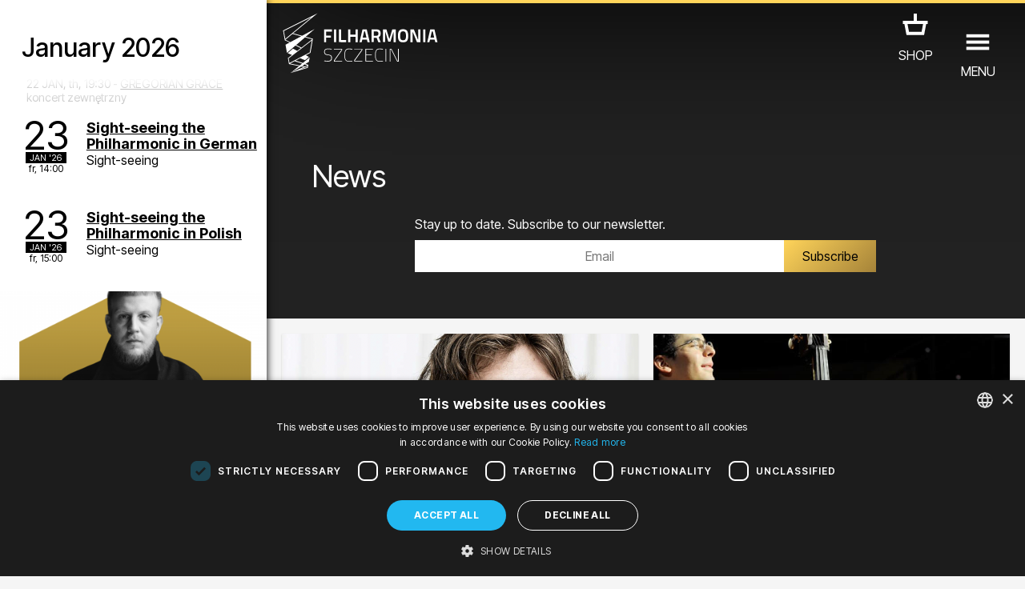

--- FILE ---
content_type: text/html; charset=UTF-8
request_url: https://filharmonia.szczecin.pl/news/page-79
body_size: 46089
content:
<!DOCTYPE html>
<html lang="en">
<head>
	<meta charset="utf-8">
	<title>News - Filharmonia w Szczecinie</title>
	
	<!-- |                                       | -->
	<!-- |                   #                   | -->
	<!-- |                  ###                  | -->
	<!-- |                 #####                 | -->
	<!-- |                #######                | -->
	<!-- |               #########               | -->
	<!-- |              ##### #####              | -->
	<!-- |             #####   #####             | -->
	<!-- |            #####     #####            | -->
	<!-- |           #####       #####           | -->
	<!-- |          #####         #####          | -->
	<!-- |            ##           ##            | -->
	<!-- |              ###########              | -->
	<!-- |                 #####                 | -->
	<!-- |                   #                   | -->
	<!-- |                                       | -->
	<!-- |            A T E K T U R A            | -->
	<!-- |            www.atektura.pl            | -->
	<!-- |               2011-2026               | -->
	<!-- |                                       | -->
	
	<!-- META -->
	<meta name="Author" content="Filharmonia Szczecin">
	<meta name="description" content="">
	<meta name="keywords" content="">
	<meta name="robots" content="index, follow, noodp">
	<meta name="viewport" content="width=device-width, initial-scale=1.0">
	<meta name="theme-color" content="#ffbb00">
	
	<!-- ICONS -->
	<link rel="icon" type="image/png" href="/favicon.png">
	<!-- LINK -->
	<link rel="canonical" href="https://filharmonia.szczecin.pl/news/page-79">
	<link rel="alternate" hreflang="pl" href="https://filharmonia.szczecin.pl/aktualnosci">
	<link rel="alternate" hreflang="en" href="https://filharmonia.szczecin.pl/news">
	<link rel="alternate" hreflang="de" href="https://filharmonia.szczecin.pl/aktuelles">
	
	<!-- META FB -->
	<meta property="fb:app_id" content="654976048292456">
	<meta property="og:image" content="https://filharmonia.szczecin.pl/logo.jpg">
	<meta property="og:url" content="https://filharmonia.szczecin.pl/news/page-79">
	<meta property="og:type" content="website">
	<meta property="og:title" content="News - Filharmonia w Szczecinie">
	<meta property="og:site_name" content="Filharmonia w Szczecinie">
	<meta property="og:description" content="">
	
	
	<!-- SERVICES -->
	
	<!-- JS -->
	<meta name="msvalidate.01" content="10C7279230500A096A1A6DA5C63F581D">
	
	<script src="https://www.google.com/recaptcha/api.js?hl=en"></script>


<style>
<!--

input.admin_butt      {color:#c70;border:1px solid #c70;background:#fd7;padding:4px 8px;border-radius:4px;text-shadow:#c70 0 0 0;cursor:pointer;}
input.admin_butt:hover{color:#000;border:2px solid #c70;background:#fd7;padding:3px 7px;border-radius:4px;text-shadow:#c70 0 1px 2px;cursor:pointer;}

iframe[name='google_conversion_frame'] {
    height: 0 !important;
    width: 0 !important;
    line-height: 0 !important;
    font-size: 0 !important;
    margin-top: -13px;
    float: left;
}


-->
</style>

<!-- SCRIPT -->
<!-- Google Tag Manager -->
<script>(function(w,d,s,l,i){w[l]=w[l]||[];w[l].push({'gtm.start':
new Date().getTime(),event:'gtm.js'});var f=d.getElementsByTagName(s)[0],
j=d.createElement(s),dl=l!='dataLayer'?'&l='+l:'';j.async=true;j.src=
'https://www.googletagmanager.com/gtm.js?id='+i+dl;f.parentNode.insertBefore(j,f);
})(window,document,'script','dataLayer','GTM-5F6Q9XW');</script>
<!-- End Google Tag Manager --><script src="https://ajax.googleapis.com/ajax/libs/jquery/3.2.1/jquery.min.js"></script>

<!-- INTERNAL ATEKTURA/CMS -->
<script>

class UpdateBox {

	constructor(boxName, domainRoot) {
		this.boxName = boxName;
		this.url = domainRoot+'update_box_'+this.boxName+'.php?r='+Math.random();
		this.boxes = [];
		this.boxCopyNames = [];
		this.callbacks = [];
		this.disableDefaultCallback = false;
	}

	setBoxId(boxId) {
		this.boxId = boxId;
	}

	addBoxCopyNamed(boxCopyName) {
		this.boxCopyNames.push(boxCopyName);
	}

	addParam(key, value) {
		this.url += '&'+key+'='+value;
	}

	disableDefaultCallback() {
		this.disableDefaultCallback = true;
	}

	addCallback(callback) {
		this.callbacks.push(callback);
	}

	setError(error) {
		this.error = error;
	}

	addBox(boxName) {
		if (document.getElementById(boxName)) {
			this.boxes.push(document.getElementById(boxName));
		}
	}

	getBoxes() {
		this.boxes = [];

		let baseName = 'box_'+this.boxName;
		this.addBox(baseName);

		if (this.boxId != null) {
			baseName += '_'+this.boxId;
		}
		this.addBox(baseName);

		if (this.boxCopyNames.length > 0) {
			[].forEach.call(this.boxCopyNames, function(boxCopyName) {
				this.addBox(baseName+'_'+boxCopyName);
			}.bind(this));
		}
	}

	call() {

		this.getBoxes();

		this.xmlhttp = window.XMLHttpRequest ? new window.XMLHttpRequest() : new ActiveXObject("Microsoft.XMLHTTP");

		this.xmlhttp.onreadystatechange = function() {
			if (this.xmlhttp.readyState === 4) {
				if (this.xmlhttp.status === 200) {

					let response = this.xmlhttp.responseText;

					if (!this.disableDefaultCallback) {
						[].forEach.call(this.boxes, function(box) {
							box.innerHTML = response;
						}.bind(this));
					}
					[].forEach.call(this.callbacks, function(callback) {
						if (typeof callback === 'function') {
							callback(response);
						}
					});
				} else {
					if (typeof this.error === 'function') {
						this.error();
					}
				}
			}
		}.bind(this);

		this.xmlhttp.open('GET', this.url, true);
		this.xmlhttp.setRequestHeader("Content-type", "application/x-www-form-urlencoded"); // ??
		this.xmlhttp.withCredentials = true; // ??
		this.xmlhttp.send();

	}

}

var xmlhttp;
var boxname;
var boxnameid;
var boxid;
var http_request = false;
var updatename;
var updown;
var callafter;
var boxnamesarr;
var boxloop;

function update_no_ui(name, value) {

	xmlhttp = null;
	xmlhttp = GetXmlHttpObject();
	if(xmlhttp == null) {
		alert("twoja przeglądarka nie obsługuje tej funkcji :(");
		return;
	}

	var url = "/update_box_" + name + ".php?r=" + Math.random();
	url += '&value='+value;

	xmlhttp.open("GET", url, true);
	xmlhttp.send(null);

}

function update_box(boxnamex, boxidx, urlparam, callafterx, boxnamesarrx) {

	if(boxidx == '-') {
		boxidx = '';
	}
	if(urlparam == '-') {
		urlparam = '';
	}

	boxnamesarr = boxnamesarrx.split(",");
	callafter = callafterx;
	boxname = boxnamex;
	boxid = boxidx;
	xmlhttp = null;
	xmlhttp = GetXmlHttpObject();
	if(xmlhttp == null) {
		alert("twoja przeglądarka nie obsługuje tej funkcji :(");
		return;
	}

	var url = "/update_box_" + boxname + ".php?r=" + Math.random() + urlparam;

	boxnamexx = "'" + boxnamex + "'";
	boxidxx = boxidx;
	if(boxidx == '') {
		boxidxx = "'-'";
	}
	urlparamx = urlparam;
	if(urlparam == '') {
		urlparamx = "'-'";
	}

	boxloop = 1;
	if(boxnamesarr.length > 0) {
		boxloop = boxnamesarr.length;
	}
	for( bx = 0; bx < boxloop; bx++) {
		if(document.getElementById("box_" + boxname + boxid + boxnamesarr[bx])) {
			try {
				document.getElementById("box_" + boxname + boxid + boxnamesarr[bx]).innerHTML = update_box_waiter();
			} catch(err) {
				document.getElementById("box_" + boxname + boxid + boxnamesarr[bx]).style.visibility = 'hidden';
			}
		}
	}

	xmlhttp.onreadystatechange = stateChanged;
	xmlhttp.open("GET", url, true);
	xmlhttp.send(null);

}

function stateChanged() {

	if(xmlhttp.readyState == 4) {
		xmlDoc = xmlhttp.responseXML;
		for( bx = 0; bx < boxloop; bx++) {
			if(document.getElementById("box_" + boxname + boxid + boxnamesarr[bx])) {
				document.getElementById("box_" + boxname + boxid + boxnamesarr[bx]).style.visibility = 'visible';
				document.getElementById("box_" + boxname + boxid + boxnamesarr[bx]).innerHTML = xmlhttp.responseText;
			}
		}
		if(callafter != null) {
			eval(callafter);
		}

	}
}

function GetXmlHttpObject() {
	if(window.XMLHttpRequest) {
		// code for IE7+, Firefox, Chrome, Opera, Safari
		return new XMLHttpRequest();
	}
	if(window.ActiveXObject) {
		// code for IE6, IE5
		return new ActiveXObject("Microsoft.XMLHTTP");
	}
	return null;
}

function get(obj, boxnamex, boxnamexid, inputname, updateparams, updownx) {
	boxname = boxnamex;
	boxnameid = boxnamexid;
	updown = updownx;

	var poststrlist = inputname.split(",");
	var xvalue = document.getElementById(poststrlist[0]).value.replace(/&/gi, '<PUT_AMP>');
	var poststrlistx = poststrlist[0] + "=" + encodeURI(xvalue);
	if(poststrlist.length > 1) {
		var r = 1;
		for( r = 1; r < poststrlist.length; r++) {
			xvalue = document.getElementById(poststrlist[r]).value.replace(/&/gi, '<PUT_AMP>');
			poststrlistx = poststrlistx + "&" + poststrlist[r] + "=" + encodeURI(xvalue);
		}
	}

	var poststr = poststrlistx + '' + updateparams;

	makePOSTRequest('/update_box_' + boxname + '.php', poststr);
	// WARNING: /update_box_ slash added
	// WARNING: /update_box_ slash added
	// WARNING: /update_box_ slash added
	// WARNING: /update_box_ slash added
	// WARNING: /update_box_ slash added

}

function makePOSTRequest(url, parameters) {
	http_request = false;
	if(window.XMLHttpRequest) {// Mozilla, Safari,...
		http_request = new XMLHttpRequest();
		if(http_request.overrideMimeType) {
			// set type accordingly to anticipated content type
			//http_request.overrideMimeType('text/xml');
			http_request.overrideMimeType('text/html');
		}
	} else if(window.ActiveXObject) {// IE
		try {
			http_request = new ActiveXObject("Msxml2.XMLHTTP");
		} catch (e) {
			try {
				http_request = new ActiveXObject("Microsoft.XMLHTTP");
			} catch (e) {
			}
		}
	}
	if(!http_request) {
		alert('Cannot create XMLHTTP instance');
		return false;
	}

	http_request.onreadystatechange = alertContents;
	http_request.open('POST', url, true);
	http_request.setRequestHeader("Content-type", "application/x-www-form-urlencoded");
	// http_request.setRequestHeader("Content-length", parameters.length);
	// http_request.setRequestHeader("Connection", "close");
	http_request.send(parameters);
}

function alertContents() {
	if(http_request.readyState == 4) {
		if(http_request.status == 200) {
			if(updown == 0) {
				document.getElementById('box_' + boxname + boxnameid).innerHTML = http_request.responseText;
			}
			if(updown == 1) {
				document.getElementById('box_' + boxname + boxnameid).innerHTML = http_request.responseText + document.getElementById('box_' + boxname + boxnameid).innerHTML;
			}
			if(updown == 2) {
				document.getElementById('box_' + boxname + boxnameid).innerHTML = document.getElementById('box_' + boxname + boxnameid).innerHTML + http_request.responseText;
			}
		} else {
			alert('niestety coś się nie udało :(');
		}
	}
}

</script>
<script>

var media_browser_arr = new Array();
var media_browser_current = 0;
var media_browser_current_data = new Array();

function media_browser_setup(){
	if (media_browser_arr.length == 0) {
		media_browser_arr = document.getElementById('media_browser').value.split(',');
	}
	if (media_browser_arr.length == 2) {
		document.getElementById('media_browser_navigation_prev').style.display = 'none';
		document.getElementById('media_browser_navigation_next').style.display = 'none';
	}else{
		document.getElementById('media_browser_navigation_prev').style.display = '';
		document.getElementById('media_browser_navigation_next').style.display = '';
	}
}

function media_browser_show(media_id){

	media_browser_setup();
	media_browser_current = media_id;
	// alert(media_browser_arr[media_id]);

	media_browser_current_data = new Array();
	media_browser_current_data = media_browser_arr[media_id].split(':');

	document.getElementById('media_browser_container').style.display = '';
	update_box('media_browser', '', '&data='+media_browser_arr[media_id], '', '');

}

function media_browser_hide(){
	if (document.getElementById('media_browser_container')) {
		if (document.getElementById('box_media_browser')) {
			document.getElementById('box_media_browser').innerHTML = '';
		}
		document.getElementById('media_browser_container').style.display = 'none';
	}
}

function media_browser_next(){
	media_browser_current++;
	if (media_browser_current >= media_browser_arr.length) {
		media_browser_current = 1;
	}

	media_browser_show(media_browser_current);
}

function media_browser_prev(){
	media_browser_current--;
	if (media_browser_current < 1) {
		media_browser_current = media_browser_arr.length-1;
	}

	media_browser_show(media_browser_current);
}


function addgalleryftpfolder(galleryname) {

	var galleryftpfolder = document.getElementById('gallery_ftp_folder_' + galleryname + '_div');
	galleryftpfolder.style.display = '';
	document.getElementById('gallery_ftp_folder_' + galleryname + '_if').checked = 'checked';

}

function addgalleryfileinput(inputtype, galleryname) {

	var galleryfileinputcount = document.getElementById(galleryname + '_galleryfileinputcount').value;
	galleryfileinputcount++;

    var multiple = '';
    var multipleName = '';
    if(inputtype == 'file'){
        multiple = ' accept="image/jpeg, image/png" multiple="true"';
        multipleName = '[]';
    }

	document.getElementById(galleryname + '_galleryfileinputcount').value = galleryfileinputcount;
	document.getElementById(galleryname + '_galleryfileinputbox').id = galleryname + '_galleryfileinputbox_' + galleryfileinputcount;
	document.getElementById(galleryname + '_galleryfileinputbox_' + galleryfileinputcount).innerHTML = '<div style="position:relative;height:30px;background:url(' + "'galleryfileinput.png'" + ') no-repeat center;margin:2px 0;"><input type="hidden" name="' + galleryname + '_new_' + galleryfileinputcount + '_inputtype" value="' + inputtype + '"><input'+multiple+' type="' + inputtype + '" id="' + galleryname + '_new_' + galleryfileinputcount + '" name="' + galleryname + '_new_' + galleryfileinputcount + multipleName + '" style="position:absolute;top:5px;left:50px;width:200px;"><input type="text" id="' + galleryname + '_new_title_' + galleryfileinputcount + '" name="' + galleryname + '_new_title_' + galleryfileinputcount + '" placeholder="tytuł obrazu ' + galleryfileinputcount + '" onMouseOver="this.focus();" style="position:absolute;top:5px;right:70px;width:400px;"><input type="radio" name="' + galleryname + '_new_prepost_' + galleryfileinputcount + '" value="pre" style="position:absolute;top:5px;right:40px;width:20px;" title="wstaw na początku" checked><input type="radio" name="' + galleryname + '_new_prepost_' + galleryfileinputcount + '" value="post" style="position:absolute;top:5px;right:20px;width:20px;" title="wstaw na końcu"></div><div id="' + galleryname + '_galleryfileinputbox"></div>';

}

function addgalleryfileinput_v2(inputtype, galleryname) {

	var galleryfileinputcount = document.getElementById(galleryname + '_galleryfileinputcount').value;
	galleryfileinputcount++;

    var multiple = '';
    var multipleName = '';
    if(inputtype == 'file'){
        multiple = ' accept="image/jpeg, image/png" multiple="true"';
        multipleName = '[]';
    }

	document.getElementById(galleryname + '_galleryfileinputcount').value = galleryfileinputcount;
	document.getElementById(galleryname + '_galleryfileinputbox').id = galleryname + '_galleryfileinputbox_' + galleryfileinputcount;
	document.getElementById(galleryname + '_galleryfileinputbox_' + galleryfileinputcount).innerHTML = '<div style="position:relative;height:30px;background:url(' + "'galleryfileinput.png'" + ') no-repeat center;margin:2px 0;"><input type="hidden" name="pl_gallery_' + galleryname + '_new_' + galleryfileinputcount + '_inputtype" value="' + inputtype + '"><input'+multiple+' type="' + inputtype + '" id="' + galleryname + '_new_' + galleryfileinputcount + '" name="pl_gallery_' + galleryname + '_new_' + galleryfileinputcount + multipleName + '" style="position:absolute;top:5px;left:50px;width:200px;"><input type="text" id="' + galleryname + '_new_title_' + galleryfileinputcount + '" name="pl_gallery_' + galleryname + '_new_title_' + galleryfileinputcount + '" placeholder="tytuł obrazu ' + galleryfileinputcount + '" onMouseOver="this.focus();" style="position:absolute;top:5px;right:70px;width:400px;"><input type="radio" name="pl_gallery_' + galleryname + '_new_prepost_' + galleryfileinputcount + '" value="pre" style="position:absolute;top:5px;right:40px;width:20px;" title="wstaw na początku" checked><input type="radio" name="pl_gallery_' + galleryname + '_new_prepost_' + galleryfileinputcount + '" value="post" style="position:absolute;top:5px;right:20px;width:20px;" title="wstaw na końcu"></div><div id="' + galleryname + '_galleryfileinputbox"></div>';

}

var galleryimagenextid;
var galleryimageprevid;
var galleryii;
var galleryid;
var galleryfileid;
var galleryoldid;
var galleryoldfileid;
var galleryimagedirname;
var galleryimagefilename;


var galleryimagesizewarr = new Array();
var galleryimagesizeharr = new Array();

function galleryshowimage(dirname, filename, i, ii) {

	galleryoldid = galleryid;
	galleryoldfileid = galleryfileid;
	galleryid = i;
	galleryfileid = ii;

	if(document.getElementById('box_galleryimagelovecount_' + galleryoldid + '_' + galleryoldfileid)) {
		document.getElementById('box_galleryimagelovecount_' + galleryoldid + '_' + galleryoldfileid).id = 'box_galleryimagelovecount_' + galleryid + '_' + galleryfileid;
	} else if(document.getElementById('box_galleryimagelovecount')) {
		document.getElementById('box_galleryimagelovecount').id = 'box_galleryimagelovecount_' + galleryid + '_' + galleryfileid;
	}

	galleryimagedirname = dirname;
	galleryimagefilename = filename;

	galleryii = 0;
	galleryimagenextid = 0;
	galleryimageprevid = 0;
	if(document.getElementById('galleryimagearr_' + i)) {

        // ids
		var galleryimagearrx = document.getElementById('galleryimagearr_' + i).value;
        var galleryimagearr = galleryimagearrx.split(',');

        if (document.getElementById('galleryimagesizewarr_' + galleryid)) {
            // widths
            galleryimagesizewarrx = document.getElementById('galleryimagesizewarr_' + galleryid).value;
            galleryimagesizewarr = galleryimagesizewarrx.split(',');
        }
        if (document.getElementById('galleryimagesizeharr_' + galleryid)) {
            // heights
            galleryimagesizeharrx = document.getElementById('galleryimagesizeharr_' + galleryid).value;
            galleryimagesizeharr = galleryimagesizeharrx.split(',');
        }

		if(document.getElementById('box_galleryimagelovecount_' + i + '_' + ii)) {
			var galleryimagelovearrx = document.getElementById('galleryimagelovearr_' + i).value;
			var galleryimagelovearr = galleryimagelovearrx.split(',');
		}

		x = 0;
		while(x < galleryimagearr.length && galleryimagearr[x] != ii) {
			x++;
		}

		galleryii = x;

		nexti = x + 1;
		if(nexti == galleryimagearr.length) {
			nexti = 0;
		}
		previ = x - 1;
		if(x == 1) {
			previ = 0;
		}

		if(document.getElementById('box_galleryimagelovecount_' + i + '_' + ii)) {
			document.getElementById('box_galleryimagelovecount_' + i + '_' + ii).innerHTML = galleryimagelovearr[x];
		}

		galleryimagenextid = galleryimagearr[nexti];
		galleryimageprevid = galleryimagearr[previ];
	}

	document.getElementById('galleryshow').style.display = '';
	if(i == 0) {
		printfilename = php_languagearr[0] + '_' + ii + filename;
	} else {
		printfilename = i + filename + '_' + ii;
	}

	document.getElementById('galleryimagenext').style.display = '';
	document.getElementById('galleryimageprev').style.display = '';
	document.getElementById('galleryimagenextblank').style.display = 'none';
	document.getElementById('galleryimageprevblank').style.display = 'none';
	if(galleryimagenextid == 0 || galleryimagenextid == null) {
		document.getElementById('galleryimagenext').style.display = 'none';
		document.getElementById('galleryimagenextblank').style.display = '';
	}
	if(galleryimageprevid == 0 || galleryimagenextid == null) {
		document.getElementById('galleryimageprev').style.display = 'none';
		document.getElementById('galleryimageprevblank').style.display = '';
	}

	getparams = '&s=' + dirname + '&id=' + i + '&idx=' + ii + '&imagename=' + printfilename;
	update_box('galleryimage', '', getparams, 'galleryimageshowsetup()', '');

	window.location.href = '#image@' + dirname + '@' + filename + '@' + i + '@' + ii;

	//document.getElementById("galleryshow").style.top=document.body.scrollTop+'px';
	document.body.style.overflow = 'hidden';
	//document.body.style.top=document.body.scrollTop+'px';

}

window.onscroll = function() {

	//if(document.getElementById("galleryshow")){
	//document.getElementById("galleryshow").style.top=document.body.scrollTop+'px';
	//}
	//if(document.getElementById("youtubeshow")){
	//document.getElementById("youtubeshow").style.top=document.body.scrollTop+'px';
	//}
	//if(document.getElementById("mpzwebmaster")){
	//document.getElementById("mpzwebmaster").style.bottom='-'+document.body.scrollTop+'px';
	//}
	if( typeof window.windowOnScroll == 'function') {
		windowOnScroll();
	}

}
function galleryhide() {
	galleryimagearr = '';
	galleryimagearrid = '';
	if (document.getElementById('galleryshow')) {
		document.getElementById('galleryshow').style.display = 'none';
	}
	//window.location.href='#';
	document.body.style.overflow = '';
}

function youtubeshow(youtubevideoid) {
	document.getElementById('youtubeshow').style.display = '';
	getparams = '&youtubevideoid=' + youtubevideoid;
	update_box('youtubebox', '', getparams, '', '');
	window.location.href = '#youtube@' + youtubevideoid;
	//document.getElementById("galleryshow").style.top=document.body.scrollTop+'px';
	document.body.style.overflow = 'hidden';

}

function youtubehide() {
	if (document.getElementById('youtubeshow')) {
		if (document.getElementById('box_youtubebox')) {
			document.getElementById('box_youtubebox').innerHTML = '';
		}
		document.getElementById('youtubeshow').style.display = 'none';
		//window.location.href='#';
		document.body.style.overflow = '';
	}
}

function indexpopup_show(update_box_name, update_box_id, update_box_params, update_box_4, update_box_5) {
	if (document.getElementById('indexpopup_show')) {
		document.getElementById('indexpopup_show').style.display = '';
		update_box(update_box_name, update_box_id, update_box_params, update_box_4, update_box_5);
		document.body.style.overflow = 'hidden';
	}
}

function indexpopup_hide() {
	if (document.getElementById('indexpopup_show')) {
		if (document.getElementById('box_indexpopup')) {
			document.getElementById('box_indexpopup').innerHTML = '';
		}
		document.getElementById('indexpopup_show').style.display = 'none';
		document.body.style.overflow = '';
	}
}

function openIndexpopup(params, callback) {

	if (!document.getElementById('indexpopup_show')) {
		return;
	}

	document.body.style.overflow = 'hidden';
	document.getElementById('indexpopup_show').style.display = '';
	let updateBox = new UpdateBox('indexpopup', '/');
	[].forEach.call(params, (param) => {
		updateBox.addParam(param.key, param.value);
	});
	updateBox.addCallback(() => {
		callback();
		document.querySelector('#indexpopup_show>div').scrollTo(0, 0);
	});
	updateBox.call();

}

function closeIndexpopup() {
	if (!document.getElementById('indexpopup_show')) {
		return;
	}
	if (document.getElementById('box_indexpopup')) {
		document.getElementById('box_indexpopup').innerHTML = '';
	}
	document.getElementById('indexpopup_show').style.display = 'none';
	document.body.style.overflow = '';
}

function galleryshowimagex(dirname, filename, i, ii) {
	galleryoldid = galleryid;
	galleryoldfileid = galleryfileid;
	galleryid = i;
	galleryfileid = ii;

	if(document.getElementById('box_galleryimagelovecount_' + galleryoldid + '_' + galleryoldfileid)) {
		document.getElementById('box_galleryimagelovecount_' + galleryoldid + '_' + galleryoldfileid).id = 'box_galleryimagelovecount_' + galleryid + '_' + galleryfileid;
	} else if(document.getElementById('box_galleryimagelovecount')) {
		document.getElementById('box_galleryimagelovecount').id = 'box_galleryimagelovecount_' + galleryid + '_' + galleryfileid;
	}

	galleryimagedirname = dirname;
	galleryimagefilename = filename;

	galleryimagenextid = 0;
	galleryimageprevid = 0;
	if(document.getElementById('galleryimagearr_' + i)) {

		var galleryimagearrx = document.getElementById('galleryimagearr_' + i).value;
		var galleryimagearr = galleryimagearrx.split(',');

		if(document.getElementById('box_galleryimagelovecount_' + i + '_' + ii)) {
			var galleryimagelovearrx = document.getElementById('galleryimagelovearr_' + i).value;
			var galleryimagelovearr = galleryimagelovearrx.split(',');
		}

		x = 0;
		while(x < galleryimagearr.length && galleryimagearr[x] != ii) {
			x++;
		}
		nexti = x + 1;
		if(nexti == galleryimagearr.length) {
			nexti = 0;
		}
		previ = x - 1;
		if(x == 1) {
			previ = 0;
		}

		if(document.getElementById('box_galleryimagelovecount_' + i + '_' + ii)) {
			document.getElementById('box_galleryimagelovecount_' + i + '_' + ii).innerHTML = galleryimagelovearr[x];
		}

		galleryimagenextid = galleryimagearr[nexti];
		galleryimageprevid = galleryimagearr[previ];
	}

	document.getElementById('galleryshow').style.display = '';
	if(i == 0) {
		printfilename = php_languagearr[0] + '_' + ii + filename;
	} else {
		printfilename = i + filename + '_' + ii;
	}
	document.getElementById('galleryimageshow').src = 'gallery_wait.png';
	document.getElementById('galleryimageshow').src = 'files/' + dirname + '/' + printfilename + '.jpg';

	document.getElementById('galleryimagenext').style.display = '';
	document.getElementById('galleryimageprev').style.display = '';
	document.getElementById('galleryimagenextblank').style.display = 'none';
	document.getElementById('galleryimageprevblank').style.display = 'none';
	if(galleryimagenextid == 0) {
		document.getElementById('galleryimagenext').style.display = 'none';
		document.getElementById('galleryimagenextblank').style.display = '';
	}
	if(galleryimageprevid == 0) {
		document.getElementById('galleryimageprev').style.display = 'none';
		document.getElementById('galleryimageprevblank').style.display = '';
	}

	if(document.getElementById('box_galleryimagelovecount_' + i + '_' + ii)) {
		getparams = '&s=' + dirname + '&id=' + i + '&idx=' + ii;
		update_box('galleryimagelovecount', '_' + i + '_' + ii, getparams, '', '');
	}

}

function easylog_showlogform() {
	document.getElementById('easylog_logform').style.display = '';
}

function easylog_closelogform() {
	document.getElementById('easylog_logform').style.display = 'none';
}

document.onkeyup = function(e) {
	if (e.keyCode == 27) {
		indexpopup_hide();
		galleryhide();
		youtubehide();
		media_browser_hide();
	}else if (e.keyCode == 37) {
		if (document.getElementById('media_browser_container') && document.getElementById('media_browser_container').style.display != 'none') {
			media_browser_prev();
		}
	}else if (e.keyCode == 39) {
		if (document.getElementById('media_browser_container') && document.getElementById('media_browser_container').style.display != 'none') {
			media_browser_next();
		}
	}
}

</script>
<script>

// TOOLBAR

var actual_toolbar = '';
var actual_toolbar_input = '';
function show_toolbar(from_input, txt_name, toolbar_title) {
	if(from_input == 'textarea') {
		actual_toolbar = txt_name;
	} else if(from_input == 'title') {
		actual_toolbar_input = txt_name;
	}
	document.getElementById('admin_toolbar_title').innerHTML = toolbar_title;
	document.getElementById('admin_toolbar').style.display = '';
	document.getElementById('admin_toolbar_butts_textarea').style.display = 'none';
	document.getElementById('admin_toolbar_butts_title').style.display = 'none';
	document.getElementById('admin_toolbar_butts_' + from_input).style.display = '';
	document.getElementById('admin_toolbar').style.display = '';
	if(from_input == 'textarea') {
		update_height(txt_name, 'box_liveview' + txt_name);
	}
}

function hide_toolbar() {
	//document.getElementById('admin_toolbar').style.display='none';
	//actual_toolbar='';
}

window.addEventListener('load', function() {
	showImageOrVideoOnLoad();
});
function bodystartevent() {
	// it's just a shortcut
	// bodystartevent() was used hardcoded on body tag as onload parameter
	showImageOrVideoOnLoad();
}
function showImageOrVideoOnLoad() {
	var startevent = new String(window.location).split('#');
	if(startevent[1] != null) {
		var starteventx = startevent[1].split('@');
		if(starteventx[0] == 'youtube') {
			youtubeshow(starteventx[1]);
		}
		if(starteventx[0] == 'image') {
			galleryshowimage(starteventx[1], starteventx[2], starteventx[3], starteventx[4]);
		}
	}
}

// OPEN/CLOSE DIV
function opendiv(divname, buttname) {
	document.getElementById(divname).style.display = '';
	if(buttname != null) {
		document.getElementById(buttname).style.display = 'none';
	}
}

function closediv(divname, buttname) {
	document.getElementById(divname).style.display = 'none';
	if(buttname != null) {
		document.getElementById(buttname).style.display = '';
	}
}

// PLIK Z LINKU
function fileinput_changesource(fileinputname) {
	document.getElementById(fileinputname).type = "text";
	document.getElementById(fileinputname + '_changesource_type').value = "text";
	document.getElementById(fileinputname + '_changesource').value = '';
	document.getElementById(fileinputname + '_changesource').style.display = 'none';
	document.getElementById(fileinputname).focus();
}

function cmsFileInputToggleSourceType(fileInputName) {
	let fileInputType = document.getElementById(fileInputName).type;
	if (fileInputType == 'file') {
		document.getElementById(fileInputName).type = "text";
		document.getElementById(fileInputName + '_changesource_type').value = "text";
		document.getElementById(fileInputName + '_changesource').value = 'załaduj z dysku';
		document.getElementById(fileInputName).focus();
	} else if (fileInputType == 'text') {
		document.getElementById(fileInputName).type = "file";
		document.getElementById(fileInputName + '_changesource_type').value = "file";
		document.getElementById(fileInputName + '_changesource').value = 'załaduj z linku';
		document.getElementById(fileInputName).focus();
	}
}

// TEXTAREA LIVEVIEW HEIGHT
// OLD
function update_heightx(ta, lv) {

    document.getElementById(ta).style.height = '1px';
    tah = parseInt(document.getElementById(ta).scrollHeight);
    document.getElementById(lv).style.height = '1px';
    lvh = parseInt(document.getElementById(lv).scrollHeight);

    newh = tah;
    if(lvh > tah) {
        newh = lvh;
    }

    document.getElementById(lv).style.height = newh + 'px';
    document.getElementById(ta).style.height = newh + 'px';

    /*
     newh=document.getElementById(liveviewh).offsetHeight+"px";
     document.getElementById(textareah).style.height=newh;
     if(document.getElementById(textareah).clientHeight>document.getElementById(textareah).scrollHeight){
     newh=document.getElementById(liveviewh).offsetHeight+"px";
     document.getElementById(textareah).style.height=newh;
     //document.getElementById(liveviewh).style.height=newh;
     }else{
     document.getElementById(textareah).style.height='100px';
     newh=document.getElementById(textareah).scrollHeight+"px";
     document.getElementById(textareah).style.height=newh;
     //document.getElementById(liveviewh).style.height=newh;
     }
     */
}

// TEXTAREA LIVEVIEW HEIGHT
function update_height(ta, lv) {


    // newh = tah;
    // if(lvh > tah) {
        // newh = lvh;
    // }

    // document.getElementById(lv).style.height = newh + 'px';

		let nodeIDs = (ta+','+lv).split(',');

		let newH = 0;

		[].forEach.call(nodeIDs, function(nodeID) {

			let node = document.getElementById(nodeID);
			if (node) {

				node.style.height = '1px';
				node.offsetHeight;
				let nodeH = parseInt(node.scrollHeight);

				if (nodeH>newH) {
					newH = nodeH;
				}

			}

		});

		newH+=20;

		[].forEach.call(nodeIDs, function(nodeID) {
			let node = document.getElementById(nodeID);
			if (node) {
				node.style.height = newH + 'px';
			}
		});

    /*
     newh=document.getElementById(liveviewh).offsetHeight+"px";
     document.getElementById(textareah).style.height=newh;
     if(document.getElementById(textareah).clientHeight>document.getElementById(textareah).scrollHeight){
     newh=document.getElementById(liveviewh).offsetHeight+"px";
     document.getElementById(textareah).style.height=newh;
     //document.getElementById(liveviewh).style.height=newh;
     }else{
     document.getElementById(textareah).style.height='100px';
     newh=document.getElementById(textareah).scrollHeight+"px";
     document.getElementById(textareah).style.height=newh;
     //document.getElementById(liveviewh).style.height=newh;
     }
     */
}

// INPUT TITLE FORMAT [abc] lowercase, [Abc] capital, [ABC] uppercase etc
function formatTitle(format_type) {
	el = document.getElementById(actual_toolbar_input);
	if(format_type == 'tolowercase' || format_type == 'capital') {
		el.value = el.value.toLowerCase();
		if(format_type == 'capital') {
			el.value = el.value.substr(0, 1).toUpperCase() + el.value.substr(1, el.value.length);
		}
	} else {
		el.value = el.value.toUpperCase();
	}
}

// TEXTAREA TEXT FORMAT [B] [U] [I] ETC
function formatText(el, tag, tag2) {

	let savedScrollTop = window.pageYOffset || document.documentElement.scrollTop || document.body.scrollTop || 0;
	console.log (window.pageYOffset || document.documentElement.scrollTop || document.body.scrollTop || 0);

	if(el == null) {
		el = document.getElementById(actual_toolbar);
	}
	if(el.setSelectionRange) {

		console.log('el.setSelectionRange');
		select_position = el.selectionEnd;
		selected_text = el.value.substring(el.selectionStart, el.selectionEnd);
		el.value = el.value.substring(0, el.selectionStart) + tag + selected_text + tag2 + el.value.substring(el.selectionEnd, el.value.length);

		if(selected_text.length > 0) {
			select_position_start = select_position - selected_text.length + tag.length; // why was there hardcoded +2???
			select_position_end = select_position + tag.length;
		} else {
			select_position_start = select_position + tag.length;
			select_position_end = select_position_start;
		}

		el.focus();
		el.setSelectionRange(select_position_start, select_position_end);

	} else {
		console.log('document.selection.createRange()');

		var selectedText = document.selection.createRange().text;

		select_position = el.selectionEnd;

		if(selectedText != "") {
			var newText = tag + selectedText + tag2;
			document.selection.createRange().text = newText;
		}

		selectedText.collapse(true);
		selectedText.moveEnd('character', select_position);
		selectedText.moveStart('character', select_position);
		selectedText.select();

	}

	document.documentElement.scrollTop = savedScrollTop;
	console.log (window.pageYOffset || document.documentElement.scrollTop || document.body.scrollTop || 0);

}

// CLEAR CAPTCHA
var clearcaptcha = false;

function clearcaptchax() {
	if(clearcaptcha == false) {
		document.getElementById('kom_captcha').value = '';
		clearcaptcha = true;
	}
}

// SHOW TAB
function showtab(tabname, ile, tabid) {

	for( i = 0; i < ile; i++) {
		onoff = 1;
		if(i == tabid) {
			onoff = 2;
		}
		document.getElementById(tabname + '_tabbutt_' + i).className = 'tabbutt' + onoff;
		document.getElementById(tabname + '_intab_' + i).className = 'intab' + onoff;
		//document.getElementById('x'+tabname+'_tabbutt_'+i).className='xtabbutt'+onoff;
	}

}

// SHOW/HIDE DEL BUTTONS
function showdelbutts(id) {
	document.getElementById('delform' + id).style.display = '';
	document.getElementById('nodelbutt' + id).style.display = '';
	document.getElementById('delbutt' + id).style.display = 'none';
}

function hidedelbutts(id) {
	document.getElementById('delform' + id).style.display = 'none';
	document.getElementById('nodelbutt' + id).style.display = 'none';
	document.getElementById('delbutt' + id).style.display = '';
}

// SHOW FORM PER LANGUAGE
function showlangelements(langid) {

	for( i = 0; i < languageelements.length; i++) {
		for( ii = 0; ii < languageprint.length; ii++) {
			ifdisplay = 'none';
			if(languageprint[ii] == langid || langid == 'all') {
				ifdisplay = 'block';
			}
			document.getElementById(languageprint[ii] + '_' + languageelements[i] + '_div').style.display = ifdisplay;
		}
	}
	
	let inputLangContainersNODEs = document.querySelectorAll('.inputLangContainer');
	[].forEach.call(inputLangContainersNODEs, (inputLangContainerNODE)=>{
		inputLangContainerNODE.classList.add('hidden');
		if (inputLangContainerNODE.classList.contains('inputLangContainer'+langid.toUpperCase()) || langid=='all') {
			inputLangContainerNODE.classList.remove('hidden');
		}
	});

}

</script>

<!-- INTERNAL PHP VARS -->
<script>

var __admin_domain = "https://filharmonia.szczecin.pl/";
var changeorder = false;
var languageelements=new Array();
var languageprint=new Array('pl','en','de');
var php_languagearr=new Array('pl','en','de');

</script>

<meta name="facebook-domain-verification" content="i6u8ui97ie36br12kk5djfgmjkdy5v"><link rel="preconnect" href="https://fonts.googleapis.com">
<link rel="preconnect" href="https://fonts.gstatic.com" crossorigin>
<link href='https://fonts.googleapis.com/css?family=Titillium+Web:400,700,900,200&subset=latin,latin-ext&amp;display=swap' rel='stylesheet' type='text/css'>
<link href="https://fonts.googleapis.com/css2?family=Inter+Tight:ital,wght@0,100..900;1,100..900&display=swap" rel="stylesheet">

<script>
    <!--

  var is_firefox = navigator.userAgent.toLowerCase().indexOf('firefox') > -1;
	var is_ie= navigator.userAgent.toLowerCase().indexOf('ie') > -1;
	var is_opera= navigator.userAgent.toLowerCase().indexOf('opera') > -1;

	var _scrollTop = 0;

	var menuClosed = 1;
	var menuBarClosed = 1;

	function toggleMenu(){

		menuClosed *= (-1);

		menuAppearance();

	}

	function menuAppearance(){

    var logo = document.getElementById('logo');
		var menu = document.getElementById('top_menu');
		var menu_buttons = document.getElementById('menu_buttons');
		// var menu_icon = document.getElementById('menu_icon');
		var buy_ticket_bar = document.getElementById('buy_ticket_bar');
		var cal_icon = document.getElementById('cal_icon');
		var scroll_icon = document.getElementById('scroll_icon');

    if (logo) {

    	if (menuClosed > 0) {

    		if (_scrollTop <= 0) {

    			if (buy_ticket_bar) {
    				buy_ticket_bar.setAttribute('class', 'buy_ticket_bar');
    			}

    			logo.setAttribute('class', 'logo_max');
    			menu.setAttribute('class', 'top_menu top_menu_hidden');
    			menu_buttons.setAttribute('class', 'menu_buttons');
    			// menu_icon.setAttribute('class', 'menu_icon');
    			cal_icon.classList.remove('cal_icon_hide');
					cal_icon.classList.add('cal_icon');
    			if (scroll_icon) {
      			scroll_icon.setAttribute('class', 'scroll_icon');
    			}
    		} else {

    			if (buy_ticket_bar) {
    				buy_ticket_bar.setAttribute('class', 'buy_ticket_bar_scrolled');
    			}

    			logo.setAttribute('class', 'logo');
    			menu.setAttribute('class', 'top_menu top_menu_logo');
    			menu_buttons.setAttribute('class', 'menu_buttons_hide');
    			// menu_icon.setAttribute('class', 'menu_icon_hide');
    			// cal_icon.setAttribute('class', 'cal_icon_hide');
    			cal_icon.classList.add('cal_icon_hide');
    			cal_icon.classList.remove('cal_icon');
    			if (scroll_icon) {
    				scroll_icon.setAttribute('class', 'scroll_icon_hide');
    			}
    		}
      } else {

      	if (buy_ticket_bar) {
      		buy_ticket_bar.setAttribute('class', 'buy_ticket_bar');
      	}

      	logo.setAttribute('class', 'logo');
      	menu.setAttribute('class', 'top_menu top_menu_open');
      	menu_buttons.setAttribute('class', 'menu_buttons_hide');
      	// menu_icon.setAttribute('class', 'menu_icon_hide');
				cal_icon.classList.add('cal_icon_hide');
				cal_icon.classList.remove('cal_icon');
      	if (scroll_icon) {
      		scroll_icon.setAttribute('class', 'scroll_icon_hide');
      	}
      }
    }
  }


    function facebook_box() {
        box = document.getElementById('facebook_box');
        if (box.style.display == 'none') {
            box.style.display = '';
        } else {
            box.style.display = 'none';
        }
    }

    var myMarkerCluster = null;

    var markerlinkarr = new Array();
    var markerarr = new Array();
    var markerforclusters = [];
    var markerid;

    function my_googlemap(mapname, markerlat, markerlng, markerlink, markertitle, markericonimage, markericonimage_w, markericonimage_h, markericonimage_x, markericonimage_y, markericonimage_group) {

        var markerlatarr = markerlat.split('|');
        var markerlatarrcount = markerlatarr.length;
        var markerlngarr = markerlng.split('|');
        markerlinkarr = markerlink.split('|');
        var markertitlearr = markertitle.split('|');
        var markericonimagearr = markericonimage.split('|');
        var markericonimagearr_w = markericonimage_w.split('|');
        var markericonimagearr_h = markericonimage_h.split('|');
        var markericonimagearr_x = markericonimage_x.split('|');
        var markericonimagearr_y = markericonimage_y.split('|');
        var markerIcon;

        var wspolrzedne = new google.maps.LatLng(markerlatarr[0], markerlngarr[0]);
        var opcjeMapy = {
            zoom : 2,
            center : wspolrzedne,
            mapTypeId : google.maps.MapTypeId.ROADMAP,
            disableDefaultUI : true,
            mapTypeControl : true,
            mapTypeControlOptions : {
                style : google.maps.MapTypeControlStyle.DROPDOWN_MENU
            },
            navigationControl : true,
            navigationControlOptions : {
                style : google.maps.NavigationControlStyle.SMALL
            }
        };
        mapa = new google.maps.Map(document.getElementById(mapname + '_map'), opcjeMapy);

        var markerstartid = 0;
        if (markerlatarrcount > 1) {
            markerstartid = 1;
        }

        for ( markeridx = markerstartid; markeridx < markerlatarrcount; markeridx++) {
            markerid = markeridx;
            punkt = new google.maps.LatLng(markerlatarr[markerid], markerlngarr[markerid]);
            markerIcon = new google.maps.MarkerImage(markericonimagearr[markerid], new google.maps.Size(parseInt(markericonimagearr_w[markerid]), parseInt(markericonimagearr_h[markerid])), new google.maps.Point(0, 0), new google.maps.Point(parseInt(markericonimagearr_x[markerid]), parseInt(markericonimagearr_y[markerid])));

            var opcjeMarkera = {
                position : punkt,
                map : mapa,
                draggable : false,
                title : markertitlearr[markerid],
                icon : markerIcon
            }
            markerarr[markerid] = new google.maps.Marker(opcjeMarkera);
            markerforclusters.push(markerarr[markerid]);
            markerarr[markerid].markeridxx = markerid;
            google.maps.event.addListener(markerarr[markerid], 'click', function() {
                document.location.href = markerlinkarr[this.markeridxx];
            });
        }

        var clusterStyles = [{
            textColor : 'white',
            url : markericonimage_group,
            height : 50,
            width : 50
        }, {
            textColor : 'white',
            url : markericonimage_group,
            height : 50,
            width : 50
        }, {
            textColor : 'white',
            url : markericonimage_group,
            height : 50,
            width : 50
        }];

        myMarkerClusterer = new MarkerClusterer(mapa, markerforclusters, {
            maxZoom : 13,
            gridSize : 40,
            styles : clusterStyles
        });

    }

    var calendar_start_week = 0;

    function change_week(change) {
        if (change > 0) {
            calendar_start_week += 1;
        } else if (change < 0) {
            calendar_start_week -= 1;
        } else {
            calendar_start_week = 0;
        }
        update_box('pokonacnude_calendar_start_week', '', '&change=' + calendar_start_week, '', '');
        if (calendar_start_week == 0) {
            document.getElementById('pokonacnude_calendar_start_today').style.display = 'none';
        } else {
            document.getElementById('pokonacnude_calendar_start_today').style.display = '';
        }
    }


    -->
</script>
<link rel="stylesheet" type="text/css" href="/fontello-cms/css/atektura-cms.css"><style>


.atekturaCMSBorder {
	background: transparent !important;
	border: 2px solid #fd7 !important;
	border-radius: 4px !important;
	color: inherit !important;
	font-size: 12px !important;
	line-height: 16px !important;
}
.atekturaCMSComment {
	background: #fd7 !important;
	border: 2px solid #fd7 !important;
	border-radius: 4px !important;
	color: #000 !important;
	font-size: 12px !important;
	line-height: 16px !important;
}
.atekturaCMSSiteButton {
	position: relative !important;
	display: inline-block !important;
	top: -6px !important;
	height: 16px !important;
	padding: 0 6px !important;
	background: #fd7 !important;
	border: 2px solid #fd7 !important;
	border-radius: 4px !important;
	color: #000 !important;
	font-size: 12px !important;
	font-weight: bold !important;
	line-height: 16px !important;
	text-decoration: none !important;
}
.atekturaCMSSiteButton:hover {
	background: #fff !important;
	text-decoration: none !important;
}


.fb-like {
	position: relative;
	top: -6px;
	margin: 0 10px;
}


html, body {
	width: 100%;
	height: 100%;
	margin: 0;
}

h1, h2, h3, h4, h5, h6 {
	margin: inherit;
	font-weight: inherit;
	font-size: inherit;
}
.r {
	float:right;
}
.l {
	float:left;
}
.absolute_zero {
	position:absolute;
	top:0px;
	left:0px;
}
.wh100 {
	width: 100%;
	height: 100%;
}
.clearafter::after {
	content:'';
	display: block;
	clear: both;
}
.hidden {
	display: none !important;
}

.inputLang {
	background-repeat: no-repeat;
	background-position: top right;
}
.inputLangALL {
	background-image: url('/flaga_all.png');
}
.inputLangPL {
	background-image: url('/flaga_pl.png');
}
.inputLangEN {
	background-image: url('/flaga_en.png');
}
.inputLangDE {
	background-image: url('/flaga_de.png');
}

.visually-hidden {
  position: absolute;
  width: 1px;
  height: 1px;
  padding: 0;
  margin: -1px;
  overflow: hidden;
  clip: rect(0, 0, 0, 0);
  clip-path: inset(50%);
  white-space: nowrap;
  border: 0;
}

</style>
<style>

#media_browser_container {
	background: #000;
	position: fixed;
	top: 0px;
	left: 0px;
	width: 100%;
	height: 100%;
	z-index: 1000000;
	vertical-align: middle;
}
#box_media_browser {
	position: relative;
	margin: auto;
	text-align: center;
	height: 90%;
}
#media_browser_navigation {
	position: relative;
	margin: auto;
	text-align: center;
	height: 10%;
	background: #000;
}
#media_browser_navigation button {
	display: inline-block;
	width: 10%;
	height: 100%;
	cursor: pointer;
	color: #fff;
	text-decoration: none;
	font-size: 40px;
}
#media_browser_navigation button:hover {
	color: #fff;
}
/* #media_browser_navigation_prev {

}
#media_browser_navigation_close {

}
#media_browser_navigation_next {

} */

</style>
<link rel="stylesheet" type="text/css" href="/fontello/css/filharmoniaszczecin.css">





<style media="screen">

	/* universal AtekturaVideoBackgroundComponent styles */
	.atekturaVideoBackgroundComponent {
		display: block;
		width: 100%;
		height: 100%;
		position: relative;
		overflow: hidden;
	}
	.atekturaVideoBackgroundComponent.atekturaVideoBackgroundComponentHidden {
		visibility: hidden;
	}
	.atekturaVideoBackgroundComponent iframe {
		position: absolute;
	}
	.atekturaVideoBackgroundComponent .overlay_no_interaction {
		position: absolute;
		width: 100%;
		height: 100%;
		top: 0px;
		left: 0px;
	}

	@media all and (max-width: 640px) {

		.atekturaVideoBackgroundComponent {
			display: none;
		}

	}

</style>

<style>

div.clear {
	clear: both;
}
.r {
	float: right;
}
.l {
	float: left;
}

.to_right {
	text-align: right;
}

.scrollable {
	overflow: auto;
}

input[type="checkbox"],
input[type="radio"],
input[type="submit"],
button {
	cursor: pointer;
}

input[type="checkbox"] {
	-webkit-appearance: checkbox;
	-moz-appearance: checkbox;
}

.x__animated_fast {
	-o-transition: .15s;
	-ms-transition: .15s;
	-moz-transition: .15s;
	-webkit-transition: .15s;
	transition: .15s;
}
.x__animated {
	-o-transition: .5s;
	-ms-transition: .5s;
	-moz-transition: .5s;
	-webkit-transition: .5s;
	transition: .5s;
}

.wh100,
.fullsize {
	width: 100%;
	height: 100%;
}
.w100 {
	width: 100%;
}
.h100 {
	height: 100%;
}

a.no_link {
	cursor: initial !important;
}

.iframe_container {
	-webkit-overflow-scrolling: touch;
	overflow: scroll;
}
.iframe_container>iframe {
	width: 100%;
	height: 100%;
	border-width: 0px;
	display: block;
}

.vote_frame {
	width: 100%;
	height: 800px;
	-webkit-overflow-scrolling: touch;
	overflow: scroll;
}
.vote_frame>iframe {
	width: 100%;
	height: 100%;
	border: 0;
	outline: 1px solid #ffd45a;
}

.clearbefore::before {
	content: '';
	clear: both;
	display: block;
}
.clearafter::after {
	content: '';
	clear: both;
	display: block;
}

@media all and (max-width: 640px) {

	.scrollable {
		overflow: scroll;
		-webkit-overflow-scrolling: touch;
	}

}

</style>
<style>

.default__video_player_wrapper,
.default_facebook_video_player_wrapper,
.default_vimeo_video_player_wrapper,
.default_youtube_video_player_wrapper {
	clear: both;
	text-align: center;
}
.default__video_player_wrapper iframe,
.default_facebook_video_player_wrapper iframe,
.default_vimeo_video_player_wrapper iframe,
.default_youtube_video_player_wrapper iframe {
	width: 100%;
	max-width: 560px;
	height: 315px;
	border-width: 0;
}


html, body {
	overflow-x: hidden;
	overflow-y: auto;
}

html {
	width: 100%;
	height: 100%;
	min-height: 100% !important;
}

.system_error {
	text-align: center;
	font-size: 1.875em;
	background: #b00;
	color: #f88;
	padding: 20px 6%;
}
.system_alert {
	text-align: center;
	font-size: 1.875em;
	background: #c90;
	color: #000;
	padding: 20px 6%;
}
.system_info {
	text-align: center;
	font-size: 1.875em;
	background: #0b5;
	color: #bfb;
	padding: 20px 6%;
}

.f__page_title {
	font-size: 3.125em;
	line-height: 1em;
}

.gfx_card {
	box-shadow: #ccc 0 1px 2px;
	background: #fff;
}

.social_media {
	text-align: center;
	padding: 10px;
}

#errorlog_box {
	color: #ffd45a;
	text-align: center;
	font-size: 1.5em;
	font-weight: 300;
	background: #000;
	position: fixed;
	top: 100px;
	z-index: 1000000;
	padding: 50px 0;
	box-shadow: #000 0 1px 20px;
	width: 100%;
}

#errorlog_box a {
	display: block;
}

.f__page_title .subtitle {
	font-size: 0.4em;
	line-height: 40px;
	padding-left: 20px;
}
.footer {
	clear: both;
	height: 200px;
}
.accent {
	color: #ffd45a;
}

.in_text_link {
	text-decoration: underline;
}
.in_text_link:focus,
.in_text_link:hover {
	text-decoration: none;
}

@media all and (max-width: 1365px) {

	.f__page_title {
		font-size: 2.375em;
		line-height: 40px;
	}

}

@media all and (max-width: 729px) {

	.f__page_title {
		font-size: 1.75em;
		line-height: 30px;
	}

}

</style>
<style media="screen">

	.covidProcedureInfoBox {
		background: -webkit-linear-gradient(-45deg, #ffd45a, #a58339);
		padding: 4% 10%;
		box-sizing: border-box;
	}

	.covidProcedureInfoBox .title {
		font-size: 200%;
	}

	.covidProcedureInfoBox .description {
		padding-top: 10px;
	}

	.covidProcedureInfoBox .cta {
		padding-top: 10px;
	}

	.covidProcedureInfoBox .cta a {
		background: #111;
		color: #ffbb00;
		display: inline-block;
		padding: 10px 20px;
		margin-top: 2px;
		text-decoration: none;
	}

</style>

<style>

	.cta_button {
		display: inline-block;
		/* float: right; */
		padding: 1% 2%;
		color: #000;
		background: -webkit-linear-gradient(-45deg, #ffd45a, #a58339);
	}
	.cta_button:focus,
	.cta_button:hover {
		color: #ffd45a;
		background: #222;
	}

	button {
		/* display: block; */
		border-width: 0;
		cursor: pointer;
		font-size: inherit;

		/* padding: 1% 2%; */
		padding: 0px;
		color: #000000;
		background: -webkit-linear-gradient(-45deg, #ffd45a, #a58339);
	}
	button:hover,
	button:focus {
		color: #ffd45a;
		background: #000000;
	}

	input {
		-webkit-appearance: none;
		-moz-appearance: none;
	}

	body {
		font-family: 'Inter Tight', sans-serif;
		font-weight: 400;
		font-size: 16px; /* base font size in pixels */
	}

	li,
	div,
	td,
	button,
	input,
	textarea,
	select,
	option {
		font-family: 'Inter Tight', sans-serif;
		font-weight: 400;
		font-size: 1em;
	}
	a {
		cursor: pointer;
		color: inherit;
	}
	a:focus,
	a:hover {
		color: inherit;
	}

	body {
		margin: 0px;
		padding: 0px;
		border: 0px solid #fff;
		border-collapse: collapse;
		width: 100%;
		height: 100%;
		min-height: 100% !important;
		background: #f5f5f5;
		color: #000;
	}
	table.admin_table {
		margin: 0px;
		padding: 0px;
		border: 0px solid #fff;
		border-spacing: 0px;
		border-collapse: collapse;
		height: 100%;
		width: 100%;
	}
	td.admin_td {
		margin: 0px;
		padding: 0px;
		border: 0px solid #fff;
		border-spacing: 0px;
		border-collapse: collapse;
		vertical-align: top;
		text-align: center;
	}
	td.admin_footer {
		color: #111;
		height: 30px;
		font-size: 12px;
		text-align: center;
		padding: 30px 0;
		color: #f5f5f5;
		background: #545454;
	}

	div.tabbutt1 {
		font-weight: normal;
		display: inline;
		padding: 2px 16px;
		margin-bottom: 4px;
		background: transparent;
		color: #000;
		cursor: pointer;
	}
	div.tabbutt2 {
		font-weight: bold;
		display: inline;
		padding: 2px 16px;
		margin-bottom: 4px;
		background: #000;
		color: #fff;
		cursor: pointer;
	}
	div.intab1 {
		padding: 10px;
		display: none;
	}
	div.intab2 {
		padding: 10px 20px;
	}

	a.menu {
		display: block;
		height: 92px;
		float: left;
		padding: 0 10px;
		font-size: 16px;
		font-weight: 700;
		line-height: 88px;
		color: #545454;
		background: #f5f5f5;
		-o-transition: .15s;
		-ms-transition: .15s;
		-moz-transition: .15s;
		-webkit-transition: .15s;
		transition: .15s;
	}
	a.menu:focus,
	a.menu:hover {
		text-decoration: none;
		color: #fff;
	}

	.indieGallery span.title {position: relative;top: 0px;left: -45px;padding: 0 10px 0 45px;background-color: #545454;color: #fff;line-height: 39px;font-size: 28px;}
	span.subtitle {
		font-size: 1.5em;
		font-weight: bold;
		display: block;
	}
	div.column_1 {width: 620px;padding: 20px 0;}
	div.column_3 {float: left;width: 190px;padding: 20px 0;}
	.col {margin-left: 25px;}
	.txt {font-family: arial;color: #545454;font-size: 12px;}

	.txt a {cursor: pointer;color: #545454;font-family: inherit;font-size: inherit;text-decoration: underline;}
	.txt a:focus,
	.txt a:hover {
		color: #c1c1c0;
		text-decoration: none;
	}

	a.event {display: block;padding: 12px 0;border-bottom: 1px solid #c1c1c0;color: #545454;font-family: arial;font-weight: bold;text-decoration: none;}
	a.event:focus,
	a.event:hover {
		color: #000;
		text-decoration: none;
	}
	a.event span {float: right;font-weight: normal;}
	a.event span.event {width: 400px;}
	a.event span i {color: #c1c1c0;}

	a.people_link {display: block;color: #545454;font-family: arial;line-height: 24px;text-decoration: none;}
	a.people_link:focus,
	a.people_link:hover {
		color: #c1c1c0;
		text-decoration: none;
	}

	a.butt {
		background-color: #c1c1c0;
		cursor: pointer;
		display: block;
		width: 255px;
		height: 95px;
		margin-top: 20px;
		-o-transition: .15s;
		-ms-transition: .15s;
		-moz-transition: .15s;
		-webkit-transition: .15s;
		transition: .15s;
	}

	a.buttx {
		background-color: #c1c1c0;
		cursor: pointer;
		display: block;
		width: 117px;
		height: 117px;
		margin-top: 20px;
		text-align: center;
		font-size: 21px;
		line-height: 113px;
		color: #fff;
		text-decoration: none;
		font-weight: bold;
		-o-transition: .15s;
		-ms-transition: .15s;
		-moz-transition: .15s;
		-webkit-transition: .15s;
		transition: .15s;
	}

	a.butt_txt {
		background-color: #c1c1c0;
		cursor: pointer;
		display: block;
		float: left;
		padding: 8px 20px;
		margin: 8px 0;
		text-decoration: none;
		-o-transition: .15s;
		-ms-transition: .15s;
		-moz-transition: .15s;
		-webkit-transition: .15s;
		transition: .15s;
	}
	a.butt_txt:focus,
	a.butt_txt:hover {
		background-color: #545454;
		text-decoration: none;
	}

	div.popup {width: 450px;background: #fff;margin: 0 auto;text-align: left;font-family: arial;font-weight: bold;color: #545454;}
	div.popup div.closebutt {cursor: pointer;float: right;width: 24px;height: 24px;background-image: url('closebutt.svg');}
	div.popup div.info {padding: 15px 30px;}
	div.popup div.title {position: relative;top: 0px;left: -10px;width: 430px;color: #fff;font-size: 24px;font-weight: 700;padding: 12px 20px;line-height: 30px;}
	div.popup img {margin-top: 15px;}
	div.popup div.text {padding: 34px 30px;font-family: arial;line-height: 150%;}

	input.lang_form {
		display: block;
		height: 92px;
		float: right;
		padding: 0 10px;
		font-size: 16px;
		font-weight: 700;
		line-height: 88px;
		color: #545454;
		background: #f5f5f5;

		-o-transition: .15s;
		-ms-transition: .15s;
		-moz-transition: .15s;
		-webkit-transition: .15s;
		transition: .15s;

		border-width: 0px;
		cursor: pointer;
		margin: 0px;
	}
	input.lang_form:focus,
	input.lang_form:hover {
		text-decoration: none;
		color: #fff;
	}

	/* LAYOUT */

	/* TILES */

	/* EVENTS */

	/* LOGO */

	/* MENU BUTTONS */

	/* EVENT TICKET BAR */

	.grayscale {
		-webkit-filter: grayscale(100%);
		-moz-filter: grayscale(100%);
		-ms-filter: grayscale(100%);
		-o-filter: grayscale(100%);
		filter: grayscale(100%);
		filter: url("data:image/svg+xml;utf8,<svg xmlns=\'http://www.w3.org/2000/svg\'><filter id=\'grayscale\'><feColorMatrix type=\'matrix\' values=\'0.3333 0.3333 0.3333 0 0 0.3333 0.3333 0.3333 0 0 0.3333 0.3333 0.3333 0 0 0 0 0 1 0\'/></filter></svg>#grayscale");
		filter: gray; /* IE 6-9 */

		-o-transition: .15s;
		-ms-transition: .15s;
		-moz-transition: .15s;
		-webkit-transition: .15s;
		transition: .15s;
	}

	.grayscale:focus,
	.grayscale:hover {
		filter: none; /* IE6-9 */
		-webkit-filter: none; /* Chrome 19+, Safari 6+, Safari 6+ iOS */
	}

	.videos {
		padding-top: 20px;
	}

	/* LOGOS */

	/* NEWS */

	/* SIMPLESITES */

	/* PERIODS */

	/* GALLERY GRID */

	.fs_event_type179{}
.fs_event_type178{}
.fs_event_type177{}
.fs_event_type176{}
.fs_event_type175{}
.fs_event_type174{}
.fs_event_type173{}
.fs_event_type172{}
.fs_event_type171{}
.fs_event_type170{}
.fs_event_type169{}
.fs_event_type168{}
.fs_event_type167{}
.fs_event_type166{}
.fs_event_type165{}
.fs_event_type164{}
.fs_event_type163{}
.fs_event_type162{}
.fs_event_type161{}
.fs_event_type160{}
.fs_event_type159{}
.fs_event_type158{}
.fs_event_type157{}
.fs_event_type156{}
.fs_event_type155{}
.fs_event_type154{}
.fs_event_type153{}
.fs_event_type152{}
.fs_event_type151{}
.fs_event_type150{}
.fs_event_type149{}
.fs_event_type148{}
.fs_event_type147{}
.fs_event_type146{}
.fs_event_type145{}
.fs_event_type144{}
.fs_event_type143{}
.fs_event_type142{}
.fs_event_type141{}
.fs_event_type140{}
.fs_event_type139{}
.fs_event_type138{}
.fs_event_type137{}
.fs_event_type136{}
.fs_event_type135{}
.fs_event_type134{}
.fs_event_type133{}
.fs_event_type132{}
.fs_event_type131{}
.fs_event_type130{}
.fs_event_type129{}
.fs_event_type128{}
.fs_event_type127{}
.fs_event_type126{}
.fs_event_type125{}
.fs_event_type124{}
.fs_event_type123{}
.fs_event_type122{}
.fs_event_type121{}
.fs_event_type120{}
.fs_event_type119{}
.fs_event_type118{}
.fs_event_type117{}
.fs_event_type116{}
.fs_event_type115{}
.fs_event_type114{}
.fs_event_type113{}
.fs_event_type112{}
.fs_event_type111{}
.fs_event_type110{}
.fs_event_type109{}
.fs_event_type108{}
.fs_event_type107{}
.fs_event_type106{}
.fs_event_type105{}
.fs_event_type104{}
.fs_event_type103{}
.fs_event_type102{}
.fs_event_type101{}
.fs_event_type100{}
.fs_event_type99{}
.fs_event_type98{}
.fs_event_type97{}
.fs_event_type96{}
.fs_event_type95{}
.fs_event_type94{}
.fs_event_type93{}
.fs_event_type92{}
.fs_event_type91{}
.fs_event_type90{}
.fs_event_type89{}
.fs_event_type88{}
.fs_event_type87{}
.fs_event_type86{}
.fs_event_type85{}
.fs_event_type84{}
.fs_event_type83{}
.fs_event_type82{}
.fs_event_type81{}
.fs_event_type80{}
.fs_event_type79{}
.fs_event_type78{}
.fs_event_type77{}
.fs_event_type76{}
.fs_event_type75{}
.fs_event_type74{}
.fs_event_type73{}
.fs_event_type72{}
.fs_event_type70{}
.fs_event_type69{}
.fs_event_type68{}
.fs_event_type65{}
.fs_event_type64{}
.fs_event_type63{}
.fs_event_type62{}
.fs_event_type61{}
.fs_event_type60{}
.fs_event_type59{}
.fs_event_type58{}
.fs_event_type57{}
.fs_event_type56{}
.fs_event_type55{}
.fs_event_type54{}
.fs_event_type53{}
.fs_event_type52{}
.fs_event_type51{}
.fs_event_type50{}
.fs_event_type49{}
.fs_event_type47{}
.fs_event_type46{}
.fs_event_type45{}
.fs_event_type44{}
.fs_event_type43{}
.fs_event_type42{}
.fs_event_type41{}
.fs_event_type40{}
.fs_event_type39{}
.fs_event_type38{}
.fs_event_type37{}
.fs_event_type36{}
.fs_event_type35{}
.fs_event_type34{}
.fs_event_type33{}
.fs_event_type32{}
.fs_event_type31{}
.fs_event_type30{}
.fs_event_type29{}
.fs_event_type28{}
.fs_event_type27{}
.fs_event_type26{}
.fs_event_type25{}
.fs_event_type24{}
.fs_event_type23{}
.fs_event_type22{}
.fs_event_type21{}
.fs_event_type20{}
.fs_event_type19{}
.fs_event_type18{}
.fs_event_type16{}
.fs_event_type17{}
.fs_event_type15{}
.fs_event_type14{}
.fs_event_type13{}
.fs_event_type12{}
.fs_event_type11{}
.fs_event_type10{}
.fs_event_type8{}
.fs_event_type7{}
.fs_event_type6{}
.fs_event_type5{}
.fs_event_type4{}
.fs_event_type3{}
.fs_event_type2{}
.fs_event_type1{}

	/* PEOPLE */

	/* DOWNLOAD */

	/* CONTACTS */

	/* PROJECTS */

	/* EDU */

	/* RENT SPACES */

	/* JOBS */

	/* EXHIBITIONS */

	.galleryItem {

	}
	.galleryItem .galleryItemImage {
		width: 100%;
		border-width: 0;
	}
	.galleryItem .galleryItemInfo {
		margin: 10px 0 40px 0;
		text-align: center;
	}
	.galleryItem .galleryItemInfo .galleryItemTitle {
		font-weight: bold;
	}
	.galleryItem .galleryItemInfo .galleryItemDescription {
		font-size: 80%;
	}

	.gallerySetItem {
		position: relative;
		margin: 20px 0;
	}
	.gallerySetItem .gallerySetItemCover {
		height: 300px;
		background-size: cover;
		background-position: center;
	}
	.gallerySetItem .gallerySetItemInfo {
		position: absolute;
		top: 0;
		left: 0;
		width: 100%;
		height: 100%;
	}
	.gallerySetItem .gallerySetItemInfo a {
		display: block;
		position: absolute;
		top: 0;
		left: 0;
		width: 100%;
		height: 100%;
	}
	.gallerySetItem .gallerySetItemInfo a .gallerySetItemTitle {
		position: absolute;
		bottom: 0;
		left: 0;
		width: 100%;
		padding: 20px 40px;
		box-sizing: border-box;
		font-size: 40px;
		text-align: left;
		color: #fff;
		text-shadow: 0 0 10px #000;
	}
	.gallerySetItem .gallerySetItemInfo a .gallerySetItemTitle .gallerySetItemDetails {
		display: block;
		font-size: 16px;
	}

	.videoSetItem {
		position: relative;
		margin: 20px 0;
	}
	.videoSetItem .videoSetItemPlayer {
		height: 400px;
	}
	.videoSetItem .videoSetItemPlayer iframe {
		width: 100%;
		height: 100%;
	}
	.videoSetItem .videoSetItemInfo {
		width: 100%;
		height: 100%;
		background: #000;
		color: #fff;
	}
	.videoSetItem .videoSetItemInfo .videoSetItemTitle {
		padding: 20px 40px;
		font-size: 20px;
	}

	@media all and (max-width: 640px) {
		.gallerySetItem .gallerySetItemInfo a .gallerySetItemTitle {
			font-size: 20px;
		}
		.gallerySetItem .gallerySetItemInfo a .gallerySetItemTitle .gallerySetItemDetails {
			font-size: 12px;
		}
	}

</style>
<style>

.cookies_info_show_load {
	top: 0px !important;
}

#cookies_info_show {
	z-index: 100003;
	position: fixed;
	top: -1000px;
	width: 100%;
	background: #222;
	color: #ffd45a;
	text-align: center;
	padding: 3% 0;
	font-size: 16px;

	-o-transition: 1.5s;
	-ms-transition: 1.5s;
	-moz-transition: 1.5s;
	-webkit-transition: 1.5s;
	transition: 1.5s;

	box-shadow: 0 0 10px #000;

}

#cookies_info_show span {
	display: block;
	padding-bottom: 4px;
	border-bottom: 1px solid #ffd45a;
	margin-bottom: 4px;
}

#cookies_info_show .container {
	padding: 0 10% 10px 10%;
	/* text-align: justify; */
}

#cookies_info_show a {

}

#cookies_info_button {
	background: -webkit-linear-gradient(-45deg, #ffd45a, #a58339);
	color: #222;
	font-weight: 800;
	border-radius: 2px;
	padding: 0 6px;
	margin: 0 2px;
}

</style>
<style>

.filtr_title {
	font-weight: 300;
	font-size: 32px;
	padding: 10px 0 4px 0;
	text-align: left;
	line-height: 34px;

	-o-transition: .5s;
	-ms-transition: .5s;
	-moz-transition: .5s;
	-webkit-transition: .5s;
	transition: .5s;
}

.filtr_title span {
	background: #222;
	color: #ffd45a;
}

div.filtr_quote {
	font-weight: 400;
	font-size: 20px;
	line-height: 24px;
	font-style: italic;
}

.filtr_ctaButton {
	font-size: 1em;
	text-align: center;
	margin: 1em 0;
}
.filtr_ctaButton>a {
	display: inline-block;
	max-width: 80%;
	text-decoration: none;
	padding: 8px 24px;
	background: -webkit-linear-gradient(-45deg, #ffd45a, #a58339);
	color: #000;
}
.filtr_ctaButton>a:focus,
.filtr_ctaButton>a:hover {
	background: #000;
	color: #ffd45a;
}

table.filtr_table {

}
td.filtr_td {
	min-width: 150px;
	height: 30px;
}
img.filtr_img {
	border: 0px solid #fff;
}
a.filtr_img {
	border: 0px solid #fff;
}

a.filtr {
	background: none;
	text-decoration: underline;
	padding: 0 4px;
}
a.filtr:focus,
a.filtr:hover {
	text-decoration: none;
	background: -webkit-linear-gradient(-45deg, #ffd45a, #a58339);
	color: #000000;
	border-radius: 2px;
}

@media all and (max-width: 640px) {

	.filtr_title {
		font-size: 24px;
		line-height: 26px;
	}

}

</style>
<style>

::-webkit-scrollbar {
width: 10px;
background: rgba(0,0,0,.2);

}

::-webkit-scrollbar-track {
background: none;
}

::-webkit-scrollbar-thumb {
background: -webkit-linear-gradient(-45deg, #ffd45a, #a58339);
}
::-webkit-scrollbar-thumb:hover {
}

::-webkit-scrollbar-track {
background: rgba(0,0,0,.2);
/*box-shadow: 0 0 4px #000;*/
}

@media all and (max-width: 640px) {

	::-webkit-scrollbar {
		width: 0px;
	}
	::-webkit-scrollbar-track {
	}
	::-webkit-scrollbar-thumb {
	}
	::-webkit-scrollbar-thumb:hover {
	}
	::-webkit-scrollbar-track {
	}

}

</style>
<style>

div.site_content {

	position: relative;

	height: 100%;

	margin-left: 26%;

	-o-transition: .5s;
	-ms-transition: .5s;
	-moz-transition: .5s;
	-webkit-transition: .5s;
	transition: .5s;

}

div.site_content_column {

	width: 920px;
	margin: 0 auto;

	-o-transition: .5s;
	-ms-transition: .5s;
	-moz-transition: .5s;
	-webkit-transition: .5s;
	transition: .5s;
}

div.site_content_column_darker {

	background: #ddd;

}

div.site_box {

	/*padding: 0 40px;*/

}

.list_page_top {
	background: #222;
	color: #fff;
	padding: 0 6% 3% 6%;
}
.list_page_top div {
	}

.list_page_top_blank {
	height: 200px;
}

.site_box .text_container {
	margin: 20px 0 40px 0;
	/* text-align: justify; */
}
.site_box .text_container h2 {
	font-size: 2em;
	font-weight: bold;
	margin: 32px 0;
}
.site_box .text_container h3 {
	font-size: 1.5em;
	margin: 16px 0;
}

.list_tiles_container {
	margin: 1%;
	height: 100%;
}
.list_tiles_container::after {
	content: '';
	display: block;
	clear: both;
}

.box_cell {
	position: relative;
	float: left;
	width: 48%;
	margin: 1%;
	height: 30%;
}
.box_cell .contain_image_top {
	position: absolute;
	top: 10%;
	right: 10%;
	width: 80%;
	height: 60%;
	background-position: top;
	background-size: contain;
	background-repeat: no-repeat;
}
.box_cell .covers {
	height: 100%;
}
.box_cell_square {
	height: 50%;
}
.box_cell:focus,
.box_cell:hover {
	background-color: #ddd;
}
.box_cell .title {
	position: absolute;
	bottom: 0;
	left: 0;
	width: 100%;
	background: rgba(255, 255, 255, .5);
}
.box_cell .title span {
	display: block;
	padding: 3% 3% 6% 3%;
}
.box_cell .title span a {
	font-size: 1.875em;
	line-height: 1em;
	font-weight: bold;
}
.box_cell .title span .subtitle {
	font-size: 1em;
	line-height: 1em;
	margin-top: 20px;
}

@media all and (max-width: 1365px) {

	div.site_content_column {

		width: 720px;
		margin: 0 auto;

		-o-transition: .5s;
		-ms-transition: .5s;
		-moz-transition: .5s;
		-webkit-transition: .5s;
		transition: .5s;
	}

}

@media all and (max-width: 1200px) {

	div.site_content {

		margin-left: 0px;

		-o-transition: .5s;
		-ms-transition: .5s;
		-moz-transition: .5s;
		-webkit-transition: .5s;
		transition: .5s;

	}

}

@media all and (max-width: 799px) {

	div.site_box {
		padding: 0 3%;
	}

	div.site_content_column {

		width: 100%;
		margin: 0;

	}

}

@media all and (max-width: 640px) {

	.box_cell {
		position: relative;
		float: none;
		width: 100%;
		height: 300px;
		margin: 20px 0;
	}
	.box_cell .title {
		position: absolute;
		bottom: 0;
		left: 0;
		width: 100%;
		background: rgba(255, 255, 255, .5);
	}
	.box_cell .title span {
		display: block;
		font-size: 20px;
		line-height: 30px;
		font-weight: bold;
		padding: 3% 3% 6% 3%;
	}

	.list_page_top_blank {
		height: 100px;
	}

}

</style>
<style>

a.logo_max {

	position: fixed;
	top: 0px;
	height: 15%;
	/*max-width: 40%;*/
	z-index: 10001;

	-o-transition: .5s;
	-ms-transition: .5s;
	-moz-transition: .5s;
	-webkit-transition: .5s;
	transition: .5s;

}

a.logo {

	position: fixed;
	top: 0px;
	height: 10%;
	/*max-width: 40%;*/
	z-index: 10001;

	-o-transition: .5s;
	-ms-transition: .5s;
	-moz-transition: .5s;
	-webkit-transition: .5s;
	transition: .5s;

}

a.logo h1,
a.logo_max h1 {
	position: relative;
	height: 100%;
}

a.logo img,
a.logo_max img {
	/*width: 100%;*/
	display: block;
	height: 100%;
}

.logo_fs70 {
	display: block;
	position: absolute;
	top: 0px;
	left: 0px;
	height: 100%;
	opacity: 0.0;
	animation-name: logo_fs70_anim;
	animation-duration: 1s;
}
#logo_fs70_1 {
	animation-delay: 0.0s;
}
#logo_fs70_2 {
	animation-delay: 0.5s;
}
#logo_fs70_3 {
	animation-delay: 1.0s;
}
#logo_fs70_4 {
	animation-delay: 1.5s;
}
#logo_fs70_5 {
	animation-delay: 2.0s;
}
#logo_fs70_6 {
	animation-delay: 2.5s;
}
#logo_fs70_7 {
	animation-name: logo_fs70_anim_semifinal;
	animation-delay: 3.0s;
	animation-fill-mode: forwards;
}
#logo_fs70_8 {
	animation-name: logo_fs70_anim_final;
	animation-delay: 4.0s;
	animation-fill-mode: forwards;
}

@keyframes logo_fs70_anim {
	0% {
		transform: scale(0.5);
		opacity: 0.0;
	}
	50% {
		transform: scale(1.0);
		opacity: 1.0;
	}
	100% {
		transform: scale(1.5);
		opacity: 0.0;
	}
}

@keyframes logo_fs70_anim_semifinal {
	0% {
		transform: scale(0.5);
		opacity: 0.0;
	}
	50% {
		transform: scale(1.0);
		opacity: 1.0;
	}
	100% {
		transform: scale(1.0);
		opacity: 1.0;
	}
}

@keyframes logo_fs70_anim_final {
	0% {
		opacity: 0.0;
	}
	100% {
		opacity: 1.0;
	}
}

@media all and (max-width: 640px) {

	a.logo_max {

		height: 10%;

		-o-transition: .5s;
		-ms-transition: .5s;
		-moz-transition: .5s;
		-webkit-transition: .5s;
		transition: .5s;

	}

}

</style>
<style>

div.top_menu_toggle {

	position: fixed;
	top: 0px;
	height: 10%;
	background: transparent;
	z-index: 10002;
	width: 100%;

}

div.top_menu {

	position: fixed;
	background: #222;
	z-index: 10000;
	width: 100%;
	border-bottom: 4px solid #ffd45a;

	-o-transition: .5s;
	-ms-transition: .5s;
	-moz-transition: .5s;
	-webkit-transition: .5s;
	transition: .5s;

}

div.top_menu .container {
	height: 100%;
	padding-right: 26%;
}

div.top_menu_hidden {

	top: -100%;
	height: 100%;
	box-shadow: #000 0 0 200px;

}

div.top_menu_logo {

	top: -90%;
	height: 100%;
	box-shadow: #000 0 0 20px;

}

div.top_menu_open {

	top: 0px;
	height: 100%;
	box-shadow: #000 0 0 10px;

}

.top_menu .top_menu_container {

	width: 100%;
	height: 80%;
	overflow: auto;

	-webkit-overflow-scrolling: touch;

}

.top_menu_open .top_menu_container {

	height: 90%;

}

.top_menu .top_menu_margin {

	height: 10%;

}

.top_menu .top_menu_container button,
.top_menu .top_menu_container a {
	display: inline-block;
	background: #111;
	color: #ffd45a;
	/* display: block; */
	padding: 10px 20px;
	margin-top: 2px;
	text-decoration: none;
}
.top_menu .top_menu_container .menu_col button,
.top_menu .top_menu_container .menu_col a {
	width: 100%;
	text-align: left;
	box-sizing: border-box;
}
.top_menu .top_menu_container button:focus,
.top_menu .top_menu_container button:hover,
.top_menu .top_menu_container a:focus,
.top_menu .top_menu_container a:hover {
	background: -webkit-linear-gradient(-45deg, #ffd45a, #a58339);
	color: #222;
	text-decoration: none;
}
.top_menu .top_menu_container span {
	/*background: #111;*/
	color: #ddd;
	display: block;
	padding: 1% 2%;
	margin-top: 2px;
}

.menu_section {
	text-align: center;
	padding-top: 10px;
	clear: both;
}
.menu_section a.default {
	background: #111 !important;
	color: #ffd45a !important;
	display: inline-block !important;
	padding: 10px 20px !important;
	margin-top: 2px !important;
	text-decoration: none !important;
	margin: 0 1px;
}
.menu_section a.default:focus,
.menu_section a.default:hover {
	background: -webkit-linear-gradient(-45deg, #ffd45a, #a58339) !important;
	color: #222 !important;
	text-decoration: none !important;
}
.menu_section .title {
	background: transparent;
	color: #888;
	display: block;
	padding: 1% 0;
	margin-top: 2px;
}


.icon_menu_button {
	display: inline-block !important;
	cursor: pointer;
	padding: 0 4px !important;
	background: transparent !important;
}
.icon_menu_button>img {
	width: 44px;
	height: 44px;
	background: #111;
	margin-bottom: 4px;
	vertical-align: middle;
}
.icon_menu_button:focus>img,
.icon_menu_button:hover>img {
	background: #333;
}
.icon_menu_button>span {
	padding: 10px 20px !important;
	display: inline !important;
	background: #111 !important;
	color: #ffd45a !important;
	margin-left: 1px;
}
.icon_menu_button:focus>span,
.icon_menu_button:hover>span {
	background: -webkit-linear-gradient(-45deg, #ffd45a, #a58339) !important;
	color: #222 !important;
}

.menu_col .icon_menu_button {
	display: block !important;
	padding: 0 !important;
}
.menu_col .icon_menu_button>img {
	float: left;
	margin: 0 14px;
	background: none;
}
.menu_col .icon_menu_button>span {
	margin-left: 0px;
	display: block !important;
}


.menu_atektura {
	text-align: center;
	padding-top: 100px;
	clear: both;
}
.menu_atektura a {
	background: transparent !important;
	color: #ffd45a !important;
	display: inline-block !important;
	padding: 1% 2% !important;
	margin-top: 2px !important;
	text-decoration: none !important;
	margin: 0 1px;
}
.menu_atektura a:focus,
.menu_atektura a:hover {
	background: -webkit-linear-gradient(-45deg, #ffd45a, #a58339) !important;
	color: #222 !important;
	text-decoration: none !important;
}
.menu_atektura .title {
	background: transparent;
	color: #888;
	display: block;
	padding: 1% 0;
	margin-top: 2px;
}

.menu_col {
	width: 50%;
	float: left;
}
.menu_col:nth-child(2n+1) {
	clear: both;
}
.menu_col .padding_box {
	padding: 3% 6% 3% 3%;
}
.menu_col:nth-child(2n+1) .padding_box {
	padding: 3% 3% 3% 6%;
}
.menu_col .title {
	background: transparent;
	color: #888;
	display: block;
	padding: 2% 0;
	margin-top: 2px;
}
.menu_col a {
	background: #111;
	color: #ffd45a;
	display: block;
	padding: 10px 20px !important;
	margin-top: 2px;
	text-decoration: none;
}
.menu_col a:focus,
.menu_col a:hover {
	background: -webkit-linear-gradient(-45deg, #ffd45a, #a58339);
	color: #222;
	text-decoration: none;
}

#cal_menu_button {
	display: none !important;
}

.menu_subset_toggle {
}
.menu_subset_toggle:before {
	padding-right: 10px;
}
.menu_subset_toggle.menu_subset_toggle_opened {
}
.menu_subset_link {
	display: none !important;
}
.menu_subset_link.menu_subset_link_visible {
	display: block !important;
	    border-left: 4px solid #444;
}

@media all and (max-width: 1200px) {

	#cal_menu_button {
		display: inline-block !important;
	}

	div.top_menu {
		left: 0px;
	}

	div.top_menu .container {
		padding-right: 0;
	}

}

@media all and (max-width: 640px) {

	.menu_col {
		width: 100%;
		float: none;
	}
	.menu_col .padding_box {
		padding: 3%  !important;
	}

}

</style>
<style>

div.menu_buttons {

	position: fixed;
	top: 0px;
	right: 0px;
	height: 15%;
	max-height: 15%;
	width: 40%;
	max-width: 300px;
	z-index: 10003;

	margin-right: 20px;

	-o-transition: .5s;
	-ms-transition: .5s;
	-moz-transition: .5s;
	-webkit-transition: .5s;
	transition: .5s;

}

div.menu_buttons_hide {

	position: fixed;
	top: 0px;
	right: 0px;
	height: 10%;
	width: 40%;
	max-width: 300px;
	max-height: 10%;
	z-index: 10003;

	margin-right: 20px;

	-o-transition: .5s;
	-ms-transition: .5s;
	-moz-transition: .5s;
	-webkit-transition: .5s;
	transition: .5s;

}

div.menu_buttons a {
	text-decoration: none;
}

#menu_buttons .fs_main_menu_floating_button {

	background: transparent;
	color: #fff;
	text-align: center;

	cursor: pointer;
	display: inline-block;
	height: 100%;

	-o-transition: .5s;
	-ms-transition: .5s;
	-moz-transition: .5s;
	-webkit-transition: .5s;
	transition: .5s;

}
#menu_buttons .fs_main_menu_floating_button img {
	width: 100%;
	height: 60%;
}
#menu_buttons .fs_main_menu_floating_button .label {
	position: relative;
	top: -10px;
}


.cal_icon {
	visibility: hidden;
	/* display: none !important; */
}

.cal_icon_hide {
	visibility: hidden;
	/* display: none !important; */
}

.menu_icon {
}

.cart_icon {
	display: block;
}

.live_platform_icon {
	display: block;
}

.menu_icon_hide {
}

@media all and (max-width: 1200px) {

	.cal_icon {
		visibility: visible;
		/* display: inline-block; */
	}

	.cal_icon_hide {
		visibility: visible;
		/* display: inline-block; */
	}

}

@media all and (max-width: 640px) {

	div.menu_buttons {

		height: 10%;
		max-height: 10%;
		width: 50%;
		margin-right: 10px;

	}

	div.menu_buttons_hide {

		height: 10%;
		max-height: 10%;
		width: 50%;
		margin-right: 10px;

	}

}

</style>
<style>

div.side_calendar {
	width: 26%;
	box-shadow: 0 0 10px #000;
	position: fixed;
	height: 100%;
	top: 0px;
	left: 0px;
	background: #fff;
	overflow: auto;
	z-index: 11000;

	-o-transition: .5s;
	-ms-transition: .5s;
	-moz-transition: .5s;
	-webkit-transition: .5s;
	transition: .5s;

}

div.side_calendar .bar {
	display: none;
	background: #222;
	height: 10%;
	width: 100%;
	border-bottom: 4px solid #ffd45a;
}
div.side_calendar_bar {
	z-index: 11001;
	position: fixed;
	top: 0px;
	display: none;
	background: #222;
	height: 10%;
	width: 90%;
	border-bottom: 4px solid #ffd45a;

	-o-transition: .5s;
	-ms-transition: .5s;
	-moz-transition: .5s;
	-webkit-transition: .5s;
	transition: .5s;
}

div.side_calendar_bar span {
	font-size: 49px;
	height: 100px;
	line-height: 100px;
	font-weight: 300;
	color: #fff;
	margin: auto 10px;
	float: left;
	display: block;
	position: absolute;
	top: 50%;
	left: 10px;
	margin-top: -50px;
	vertical-align: middle;
}

div.side_calendar_bar button {
	background: transparent;
	border-width: 0px;
	height: 100%;
	max-width: 100px;
	float: right;
	cursor: pointer;
}
div.side_calendar_bar button img {
	width: 100%;
	height: 100%;
}


div.side_calendar div.month_title {
	position: sticky;
	top: 0;
	background-color: #fff;
	padding: 40px 0 20px 8%;
	margin: 20px 0;
	font-size: 32px;
	font-weight: 500;

	box-shadow: 0 0 20px 20px #fff;

	z-index: 11001;
}
div.side_calendar div.month_empty {
padding-left: 8%;
font-size: 16px;
}

div.side_calendar div.event_ext {
	padding: 10px 0 10px 10% !important;
	font-size: 14px !important;
}

div.side_calendar div.event_ext a {
	font-size: 14px !important;
	font-weight: 400 !important;
}

div.side_calendar div.event_ext:hover {
	background: #ddd !important;
}

div.side_calendar div.event_ext span {
	display: block;
	font-size: 14px;
	color: #bbb;
}

div.side_calendar div.event_ext:hover span {
	color: #999;
}

div.side_calendar div.event {

	position: relative;

	padding: 10px 0 10px 8%;
	font-size: 16px;
	box-shadow: none;

	-o-transition: .15s;
	-ms-transition: .15s;
	-moz-transition: .15s;
	-webkit-transition: .15s;
	transition: .15s;

}
div.side_calendar div.event:hover {
	/*box-shadow: 0 0 10px #000;*/
	background: -webkit-linear-gradient(-45deg, #ffd45a, #a58339);
}


.fs_calendar_admin_preview {
	color: #0044ff !important;
}
.fs_calendar_admin_preview_unpublished {
	color: #ff4400 !important;
}
/* div.side_calendar div.event.fs_calendar_admin_preview {
	color: #0044ff !important;
} */

div.side_calendar_bar_closed {
	left: -90% !important;
	display: block !important;
}
div.side_calendar_bar_opened {
	left: 0 !important;
	display: block !important;
}
div.side_calendar_closed {
	left: -90% !important;
	width: 90% !important;
}
div.side_calendar_opened {
	left: 0px !important;
	width: 90% !important;
}



div.side_calendar div.event div.info {
	width: 70%;
	float: left;
}
div.side_calendar div.event a {
	font-size: 18px;
	font-weight: 700;
	color: #000;
	line-height: 100%;
}
div.side_calendar div.event a:focus,
div.side_calendar div.event a:hover {
	color: #000;
}

div.side_calendar div.event span.period {
	display: block;
	/*padding-bottom: 2%;*/
}
div.side_calendar div.event span.period a {
	font-size: 16px;
	font-weight: 400;
}

div.side_calendar div.event span.offer {
	font-size: 16px;
	display: block;
}
div.side_calendar div.event span.recipients {
	font-size: 12px;
	display: block;
}

div.side_calendar .event_promo_image {
	height: 20%;
	min-height: 160px;
}

.side_calendar_options {
	position: fixed;
	bottom: 0px;
	left: 0px;
	width: 26%;
	background: #222;

	z-index: 11000;
	color: #fff;
}

.side_calendar_options .container {
	padding: 10px 8%;
}

.side_calendar_options .container .title {
	padding-bottom: 10px;
	color: #ffd45a;
}

#fs_calendar_manual_menu_options_box {
	display: none;
	margin: 3%;
	padding: 3%;
	border: 1px solid #888;
}
.fs_calendar_manual_menu_options_box_opened {
	display: block !important;
}

#fs_calendar_manual_menu_options_box a {
	font-size: 14px;
}

#fs_calendar_manual_menu_options_box a.options_on {
	display: table-cell;
	float: left;
	font-size: 14px;
	background: -webkit-linear-gradient(-45deg, #ffd45a, #a58339);
	color: #000;
	padding: 0 4px;
	margin: 2px;
	/* line-height: 180%; */
	border-radius: 3px;
}
#fs_calendar_manual_menu_options_box a.options_off {
	display: table-cell;
	float: left;
	font-size: 14px;
	background: #bbb;
	color: #eee;
	padding: 0 4px;
	margin: 2px;
	/* line-height: 180%; */
	border-radius: 3px;
}

#box_fs_calendar_bottom_bar {

	/* display: none; */

	position: fixed;
	bottom: 0px;
	left: 0px;
	width: 26%;
	padding-right: 10px;
    box-sizing: border-box;
	z-index: 11002;
}
#fs_calendar_filters {
	background: #fff;
	border-top: 1px solid #000;
	text-align: center;
}
#fs_calendar_filters .fs_calendar_filter {
	opacity: 0.4;
	cursor: pointer;

	user-select: none;
	-webkit-user-select: none;
	-ms-user-select: none;
	-moz-user-select: none;
	-o-user-select: none;

	display: inline-block;
	margin: 4px;
	padding: 0 8px;
	background: #222;
	color: #ffbb00;
	border-radius: 10px;
	min-width: 20px;
	height: 20px;
	line-height: 20px;
	font-size: 14px;
	font-weight: bold;
	text-align: center;
}
#fs_calendar_filters .fs_calendar_filter.icon-cancel,
#fs_calendar_filters .fs_calendar_filter.icon-ok {
	padding: 0 8px 0 4px;
}
#fs_calendar_filters .fs_calendar_filter.icon-cancel:before,
#fs_calendar_filters .fs_calendar_filter.icon-ok:before {
	padding-right: 4px;
}
#fs_calendar_filters .fs_calendar_filter_enabled {
	opacity: 1.0;
}
div.side_calendar div.event_promo_image,
div.side_calendar div.event {
	display: none;
}
div.side_calendar div.event_promo_image.fs_calendar_filter_enabled,
div.side_calendar div.event.fs_calendar_filter_enabled {
	display: block;
}
#fs_calendar_filter_concerts {
}
#fs_calendar_filter_edu {
	color: #f39 !important;
}
#fs_calendar_filter_exhibitions {
}
#fs_calendar_filter_others {
}
#box_fs_calendar_manual_menu {

}

.fs_calendar_manual_menu_row {
	clear: both;
	background: #fff;
}
.fs_calendar_manual_menu_row::after {
	content: '';
	display: block;
	clear: both;
}
.fs_calendar_manual_menu_container {
	/* padding-right: 10px; */
}
.fs_calendar_manual_menu_container_back {
	padding: 8px 0 24px 0;
	border-top: 1px solid #222;
	background: #fff;
}
#fs_calendar_manual_menu_prev {
	cursor: pointer;
	float: left;
	width: 8%;
	text-align: center;
	background: transparent;
}
#fs_calendar_manual_menu_prev:focus,
#fs_calendar_manual_menu_prev:hover {
	color: #000;
	background: -webkit-linear-gradient(-45deg, #ffd45a, #a58339);
}
#fs_calendar_manual_menu_year {
	float: left;
	width: 80%;
	text-align: center;
}
#fs_calendar_manual_menu_options {
	float: right;
	position: relative;
	width: 8%;
	text-align: center;
	padding-bottom: 4px;
	cursor: pointer;
}
#fs_calendar_manual_menu_options img {
	width: 100%;
	height: 24px;
}
#fs_calendar_manual_menu_next {
	float: left;
	width: 8%;
	text-align: center;
	cursor: pointer;
	background: transparent;
}
#fs_calendar_manual_menu_next:focus,
#fs_calendar_manual_menu_next:hover {
	color: #000;
	background: -webkit-linear-gradient(-45deg, #ffd45a, #a58339);
}

.fs_calendar_manual_menu_empty {
	float: left;
	width: 2%;
	min-height: 1px;
}
.fs_calendar_manual_menu_month {
	cursor: pointer;
	float: left;
	width: 8%;
	height: 100%;
	text-align: center;
	background: transparent;
}
.fs_calendar_manual_menu_month:focus,
.fs_calendar_manual_menu_month:hover {
	color: #000;
	background: -webkit-linear-gradient(-45deg, #ffd45a, #a58339);
}

#box_fs_calendar_prev button,
#box_fs_calendar_next button {
	position: relative;
	display: block;
	width: 100%;
	padding: 20px 0;
	background: #eee;
	text-align: center;
	text-decoration: none;

	-o-transition: .5s;
	-ms-transition: .5s;
	-moz-transition: .5s;
	-webkit-transition: .5s;
	transition: .5s;
}
#box_fs_calendar_prev button:focus,
#box_fs_calendar_next button:focus,
#box_fs_calendar_prev button:hover,
#box_fs_calendar_next button:hover {
	color: #000;
	padding: 24px 0;
	background: -webkit-linear-gradient(-45deg, #ffd45a, #a58339);
}
#box_fs_calendar_prev button:after {
	content:"";
	display: block;
	position: absolute;
	bottom: 0;
	left: 50%;
	width: 0px;
	height: 0px;
	border-style: solid;
	border-color: transparent transparent #fff transparent;
	border-width: 0 10px 10px 10px;
	margin-left: -10px;

	-o-transition: .5s;
	-ms-transition: .5s;
	-moz-transition: .5s;
	-webkit-transition: .5s;
	transition: .5s;
}
#box_fs_calendar_prev:focus button:after,
#box_fs_calendar_prev:hover button:after {
	border-width: 0 15px 15px 15px;
	margin-left: -15px;
}
#box_fs_calendar_next button:after {
	content:"";
	display: block;
	position: absolute;
	top: 0;
	left: 50%;
	width: 0px;
	height: 0px;
	border-style: solid;
	border-color: #fff transparent transparent transparent;
	border-width: 10px 10px 0px 10px;
	margin-left: -10px;

	-o-transition: .5s;
	-ms-transition: .5s;
	-moz-transition: .5s;
	-webkit-transition: .5s;
	transition: .5s;
}
#box_fs_calendar_next:focus button:after,
#box_fs_calendar_next:hover button:after {
	border-width: 15px 15px 0px 15px;
	margin-left: -15px;
}

.side_calendar .event .event_loaded_arrow {
	border-width: 20px;
	border-color: transparent transparent transparent #ffd45a;
	border-style: solid;
	width: 0;
	height: 0;
	position: absolute;
	top: 50%;
	left: 0%;
	margin-top: -20px;
}

.side_calendar .event:focus .event_loaded_arrow,
.side_calendar .event:hover .event_loaded_arrow {
	border-color: transparent transparent transparent #000;
}

.calendar_ready_for_loading {
	background: -webkit-linear-gradient(-45deg, #ffd45a, #a58339);
	-o-transition: 1s;
	-ms-transition: 1s;
	-moz-transition: 1s;
	-webkit-transition: 1s;
	transition: 1s;
}
.calendar_loaded {
	background: #fff;
	-o-transition: 1s;
	-ms-transition: 1s;
	-moz-transition: 1s;
	-webkit-transition: 1s;
	transition: 1s;
}

.fs_event_hidden {
	display: none;
}

@media all and (max-width: 1200px) {

	div.side_calendar {

		max-width: 500px;
		left: -300px;
		width: 300px;

		-o-transition: .5s;
		-ms-transition: .5s;
		-moz-transition: .5s;
		-webkit-transition: .5s;
		transition: .5s;

		-webkit-overflow-scrolling: touch;
		/* overflow: scroll; */
	}

	div.side_calendar_bar {
		max-width: 500px;
	}

	.side_calendar_options {
		max-width: 500px;
	}

	#box_fs_calendar_bottom_bar {
		padding-right: 0px;
		max-width: 500px;
		left: -300px;
		width: 300px;
	}
	#box_fs_calendar_manual_menu {

	}

	.fs_calendar_manual_menu_container {
		padding-right: 0px;
	}

	div.side_calendar .bar {
		display: block;
	}

	div.side_calendar_closed {
		left: -90% !important;
		width: 90% !important;
	}
	div.side_calendar_opened {
		left: 0px !important;
		width: 90% !important;
	}

	div.side_calendar div.month_title {
		padding: 100px 0 20px 8%;
	}
}

@media all and (max-width: 640px) {

	div.side_calendar_bar span {
		font-size: 28px;
	}

}

</style>
<style>

.big_news_title {
	position: relative;
	height: 100%;
	padding: 0 10%;
}
.big_news_title span {
	position: absolute;
	bottom: 3%;
	color: #fff;
	text-shadow: #000 0 1px 4px;
}
.big_news_title span a {
	line-height: 50px;
	display: block;
	font-size: 49px;
	text-shadow: #000 0 1px 20px, #000 0 1px 4px;
	text-decoration: none;
}
.big_news_title span a:focus,
.big_news_title span a:hover {
	text-decoration: underline;
	color: #ffd45a;
}

img.scroll_icon {

	position: fixed;
	bottom: 0px;
	right: 0px;
	max-width: 100px;
	height: 10%;
	z-index: 10003;

	-o-transition: .5s;
	-ms-transition: .5s;
	-moz-transition: .5s;
	-webkit-transition: .5s;
	transition: .5s;

}

img.scroll_icon_hide {

	position: fixed;
	bottom: -10%;
	right: 0px;
	max-width: 100px;
	height: 10%;
	z-index: 10003;

	-o-transition: .5s;
	-ms-transition: .5s;
	-moz-transition: .5s;
	-webkit-transition: .5s;
	transition: .5s;

}

@media all and (max-width: 640px) {

	.big_news_title span {
		box-sizing: border-box;
		width: 80%;
	}
	.big_news_title span a {
		line-height: 30px;
		display: block;
		font-size: 28px;
		text-shadow: #000 0 1px 5px;
	}

}

</style>
<style>

.tiles_container {
	position: relative;

	height: 100%;

	margin: 0;

	-o-transition: .5s;
	-ms-transition: .5s;
	-moz-transition: .5s;
	-webkit-transition: .5s;
	transition: .5s;
}

.tiles {

	position: relative;

	width: 100%;
	height: 100%;
	background: #222;

	-o-transition: .5s;
	-ms-transition: .5s;
	-moz-transition: .5s;
	-webkit-transition: .5s;
	transition: .5s;

}

.tile_reposition {
	position: absolute;
}

.tile_reposition_search {
	position: absolute;
	background:none;
}

.tile_reposition_indie {
	position: absolute;
	text-align: center;
	background: #fff;
	overflow: hidden;
}
.tile_reposition_indie a {
	padding: 4%;
	display: block;
	width: 92%;
	height: 92%;

	-o-transform: scale(1.0, 1.0);
	-ms-transform: scale(1.0, 1.0);
	-moz-transform: scale(1.0, 1.0);
	-webkit-transform: scale(1.0, 1.0);
	transform: scale(1.0, 1.0);
}
.tile_reposition_indie a.slide {
	padding: 0px;
	width: 100%;
	height: 100%;
}
.tile_reposition_indie a:focus,
.tile_reposition_indie a:hover {
	text-decoration: none !important;
	-o-transform: scale(1.1, 1.1);
	-ms-transform: scale(1.1, 1.1);
	-moz-transform: scale(1.1, 1.1);
	-webkit-transform: scale(1.1, 1.1);
	transform: scale(1.1, 1.1);
}
.tile_reposition_indie a.standard .indie_logo {
	display: block;
	height: 50%;
	margin: 0 auto;
	background-size: contain !important;
}
.tile_reposition_indie span {
	display: block;
}
.tile_reposition_indie a.standard span.indie_title {
	font-size: 200%;
	padding-top: 2%;
}
.tile_reposition_indie a.standard span.indie_url {
	font-size: 80%;
}

.tile_reposition_indie a.slide .indie_slide {
	display: block;
	width: 100%;
	height: 80%;
	background-size: cover !important;
}
.tile_reposition_indie a.slide .indie_logo {
	display: block;
	float: left;
	height: 16%;
	width: 30%;
	margin: 1%;
	background-size: contain !important;
	background-position: right !important;
}
.tile_reposition_indie a.slide span {
	float: right;
	width: 66%;
	height: 10%;
	display: block;
	text-align: left;
}
.tile_reposition_indie a.slide span.indie_title {
	font-size: 100%;
	padding-top: 0;
}
.tile_reposition_indie a.slide span.indie_url {
	font-size: 80%;
}

.tile_reposition_promotednews {
	position: absolute;
	text-align: center;
	background: #fff;
	overflow: hidden;
}
.tile_reposition_promotednews a {
	padding: 4%;
	display: block;
	width: 92%;
	height: 92%;

	-o-transform: scale(1.0, 1.0);
	-ms-transform: scale(1.0, 1.0);
	-moz-transform: scale(1.0, 1.0);
	-webkit-transform: scale(1.0, 1.0);
	transform: scale(1.0, 1.0);
}
.tile_reposition_promotednews a.slide {
	padding: 0px;
	width: 100%;
	height: 100%;
}
.tile_reposition_promotednews a:focus,
.tile_reposition_promotednews a:hover {
	text-decoration: none !important;
	-o-transform: scale(1.1, 1.1);
	-ms-transform: scale(1.1, 1.1);
	-moz-transform: scale(1.1, 1.1);
	-webkit-transform: scale(1.1, 1.1);
	transform: scale(1.1, 1.1);
}
.tile_reposition_promotednews a.standard .indie_logo {
	display: block;
	height: 50%;
	margin: 0 auto;
	background-size: contain !important;
}
.tile_reposition_promotednews span {
	display: block;
}
.tile_reposition_promotednews a.standard span.indie_title {
	font-size: 200%;
	padding-top: 2%;
}
.tile_reposition_promotednews a.standard span.indie_url {
	font-size: 80%;
}

.tile_reposition_promotednews a.slide .indie_slide {
	display: block;
	width: 100%;
	height: 100%;
	background-size: cover !important;
}
.tile_reposition_promotednews a.slide span {
	position: absolute;
	bottom: 0px;
	left: 0px;
	width: 84%;
	/* height: 10%; */
	padding: 4% 8% 6% 8%;
	color: #fff;
	background: rgba(0,0,0,.2);
	display: block;
	text-align: left;
}
.tile_reposition_promotednews:focus a.slide span,
.tile_reposition_promotednews:hover a.slide span {
	padding: 4% 8% 16% 8%;
	background: rgba(0,0,0,.7);
}
.tile_reposition_promotednews a.slide span.indie_title {
	font-size: 150%;
	line-height: 100%;
	/* padding-top: 0; */
}

.tile_reposition_box {
	position: absolute;
}

.tile_reposition_auto {
	position: absolute;
	display: table;
	margin: 0;
	padding: 0;

}

.tile_reposition_cover {
	position: absolute;
}

.tile_reposition_top {
	position: absolute;
	z-index: 9000 !important;
	padding: 0;
}

.tile_no_shadow {

	z-index: 1000;

	background: #222;

	-o-transition: .15s;
	-ms-transition: .15s;
	-moz-transition: .15s;
	-webkit-transition: .15s;
	transition: .15s;
}

.tile {

	z-index: 1000;
	position: absolute;

	-o-transition: .15s;
	-ms-transition: .15s;
	-moz-transition: .15s;
	-webkit-transition: .15s;
	transition: .15s;
}

.tile a {
	height: 100%;
	width: 100%;
	display: block;
	position: absolute;
	top: 0;
	left: 0;
}

.tile:focus,
.tile:hover {

	z-index: 1001;
	box-shadow: #000 0 0 40px;

}


#logo_szczecin {
	width:30%;
	background-color: #222;
}
#logo_szczecin:focus,
#logo_szczecin:hover {
	background-color: #fff;
}
#logo_mkidn {
	width:20%;
	background-color: #222;
}
#logo_mkidn:focus,
#logo_mkidn:hover {
	background-color: #fff;
}
#logo_moniuszko200 {
	width:20%;
	background-color: #222;
}
#logo_moniuszko200:focus,
#logo_moniuszko200:hover {
	background-color: #fff;
}


.tile_td {

	z-index: 1000;
	position: relative;
	display: table-cell;

	width: auto;
	height: 100%;

	margin: 0;
	padding: 0;

	-o-transition: .15s;
	-ms-transition: .15s;
	-moz-transition: .15s;
	-webkit-transition: .15s;
	transition: .15s;
}
.tile img,
.tile_td img {
	display: block;
	position: absolute;
	top: 0;
	left: 0;
	width: 100%;
	height: 100%;
	max-width: 100%;
	max-height: 100%;
}
.tile_td:focus,
.tile_td:hover {

	z-index: 1001;
	box-shadow: #000 0 0 40px;

}

#tile_id_news {

}

.tile_reposition_box {
	overflow: hidden;
}

.tile_reposition_box .cover,
.tile_reposition_box .overlay {
	position: relative;
	top: 0 !important;
	left: 0 !important;
	width: 100% !important;
	height: 100% !important;

	-o-transform: scale(1.0, 1.0);
	-ms-transform: scale(1.0, 1.0);
	-moz-transform: scale(1.0, 1.0);
	-webkit-transform: scale(1.0, 1.0);
	transform: scale(1.0, 1.0);

	-o-transition: .25s;
	-ms-transition: .25s;
	-moz-transition: .25s;
	-webkit-transition: .25s;
	transition: .25s;
}
.tile_reposition_box:focus .cover,
.tile_reposition_box:hover .cover {
	-o-transform: scale(1.1, 1.1);
	-ms-transform: scale(1.1, 1.1);
	-moz-transform: scale(1.1, 1.1);
	-webkit-transform: scale(1.1, 1.1);
	transform: scale(1.1, 1.1);
}

.tile_extra {
	display: table !important;
	background: #222;
	color: #fff;
	text-shadow: 0 0 10px rgba(0,0,0,.4);
}
.tile_extra .cover {
	z-index: 1;
	position: absolute;
	top: 0;
	left: 0;
	width: 100%;
	height: 100%;
	background-position: center;
	background-size: cover;
}
.tile_extra .title {
	z-index: 2;
	text-align: center;
	line-height: 100%;
}
.tile_extra:focus,
.tile_extra:hover {
	color: #fff;
	text-decoration: none;
}
.tile_extra .title {
	position: relative;
	display: table-cell;
	vertical-align: middle;
	font-size: 40px;
	background-color: rgba(0,0,0,.4);
}
.tile_extra .overlay {
	background-color: rgba(0,0,0,0);
}
.tile_extra .overlay:focus,
.tile_extra:focus .title,
.tile_extra .overlay:hover,
.tile_extra:hover .title {
	transform: scale(1.2);
	background-color: rgba(0,0,0,0);
}





.tile.videoTiles .videoTile {
	width: 100%;
	height: 100%;
	overflow: hidden;
	background-position: center;
	background-size: cover;
	background-repeat: no-repeat;

	-o-transition: .25s, left 400ms;
	-ms-transition: .25s, left 400ms;
	-moz-transition: .25s, left 400ms;
	-webkit-transition: .25s, left 400ms;
	transition: .25s, left 400ms;
}
.tile.videoTiles .videoTile a {
	display: block;
	position: absolute;
	top: 0;
	left: 0;
	width: 100%;
	height: 100%;
}
.tile .promoTile {
	z-index: 1;
	position: absolute;
	top: 0px;
	left: 100% !important;
	width: 100%;
	height: 100%;
	overflow: hidden;

	-o-transition: .25s, left 400ms;
	-ms-transition: .25s, left 400ms;
	-moz-transition: .25s, left 400ms;
	-webkit-transition: .25s, left 400ms;
	transition: .25s, left 400ms;

}
.tile .promoTile:first-child {
	z-index: 2;
}
.tile .promoTile.promoTileCurrent {
	position: absolute;
	top: 0px;
	left: 0% !important;
}
.tile .promoTile.promoTileSeen {
	position: absolute;
	top: 0px;
	left: -100% !important;
}
.promoTiles .promoTilesNav {
	z-index: 3;
}
.promoTiles .promoTilesNavPrev {
	cursor: pointer;
	position: absolute;
	left: 0px;
	top: 50%;
	width: 40px;
	height: 40px;
	margin-top: -20px;
	font-size: 28px;
}
.promoTiles .promoTilesNavNext {
	cursor: pointer;
	position: absolute;
	right: 0px;
	top: 50%;
	width: 40px;
	height: 40px;
	margin-top: -20px;
	font-size: 28px;
}
.promoTiles .promoTilesNavIndicators {
	position: absolute;
	bottom: 0px;
	left: 0px;
	width: 100%;
	height: 20px;
	padding-bottom: 10px;
	text-align: center;
}
.promoTiles .promoTilesNavIndicators .promoTilesNavIndicator {
	cursor: pointer;
	display: inline-block;
	background: #fff;
	border: 2px solid #000;
	border-radius: 6px;
	width: 8px;
	height: 8px;
	margin: 4px;
	opacity: 0.6;
	box-shadow: 0 0 0 #fff;
}
.promoTiles .promoTilesNavIndicators .promoTilesNavIndicator.promoTilesNavIndicatorCurrent {
	opacity: 1.0;
	box-shadow: 0 0 4px #fff;
}

@media all and (max-width: 640px) {

	#tile_id_news {
		background: #111 !important;
	}

	.list_tiles_container {
		margin: 20px 0;
		height: auto;
	}

	.tiles {

		position: relative;

		width: 100%;
		/*height: 100%;*/
		background: #222;

		-o-transition: .5s;
		-ms-transition: .5s;
		-moz-transition: .5s;
		-webkit-transition: .5s;
		transition: .5s;

	}

	.tile_reposition {
		position: relative;
		top: 0 !important;
		left: 0 !important;
		width: 100% !important;
		height: auto !important;
		min-height: 50% !important;
	}

	.tile_reposition_search {
		position: relative;
		top: 0 !important;
		left: 0 !important;
		width: 100% !important;
		height: 6% !important;
		padding: 4% 0;
		background-color: #222;
	}

	.tile_reposition_indie {
		position: relative;
		top: 0 !important;
		left: 0 !important;
		width: 100% !important;
		height: 30% !important;
		padding: 0;
	}


	.tile_reposition_promotednews {
		position: relative;
		top: 0 !important;
		left: 0 !important;
		width: 100% !important;
		height: 30% !important;
		padding: 0;
	}

	.tile_reposition_box {
		position: relative;
		top: 0 !important;
		left: 0 !important;
		width: 100% !important;
		height: 50% !important;
	}

	.tile_reposition_auto {
		position: relative;
		display: table;
		top: 0 !important;
		left: 0 !important;
		width: 100% !important;
		/*height: auto !important;*/
	}

	.tile_no_shadow .newsletter .news .date {
		display: block;
		color: #888;
		font-size: 12px;
		padding-left: 10px;
	}

	.tile_no_shadow .newsletter .news:focus .date,
	.tile_no_shadow .newsletter .news:hover .date {
		display: block;
	}

	.tile_reposition_cover {
		position: relative;
		top: 0 !important;
		left: 0 !important;
		width: 100% !important;
		height: 70% !important;
	}

	.tile_reposition_top {
		z-index: 9000;
		position: absolute;
		top: 0 !important;
		left: 0 !important;
		width: 100% !important;
		height: 100% !important;
	}

	.tile_reposition_mobile_auto {
		position: relative;
		top: 0 !important;
		left: 0 !important;
		width: 100% !important;
		height: auto !important;
		min-height: auto !important;
	}

}

</style>
<style>

.logos {
	text-align: center;
	padding: 20px;
	margin-top: 20px;
	margin-bottom: 10px;
	font-size: 12px;
}

.logos .title {
	font-size: 30px;
	font-weight: bold;
	padding: 6% 0;
}

.logos .description {
	text-align: left;
}

.logos img {
	max-height: 72%;
	height: 75px;
	margin: 2%;
}
.logos img.zoom2x {
	height: 140px !important;
}
.logos .logoBanner img {
	max-height: none;
	height: auto;
	width: 100%;
	margin: 0 0 4% 0;
}
.logos a {
	-o-opacity: 1.0;
	-ms-opacity: 1.0;
	-moz-opacity: 1.0;
	-webkit-opacity: 1.0;
	opacity: 1.0;
}
.logos a:focus,
.logos a:hover {
	-o-opacity: .7;
	-ms-opacity: .7;
	-moz-opacity: .7;
	-webkit-opacity: .7;
	opacity: .7;
}

.logos_text {
	padding: 4px 0;
}
.logos_types {
	padding: 18px 0 0 0;
	position: relative;
	margin-top: 8px;
}
.logos_types:before {
	content:"";
	width: 100px;
	height: 1px;
	background: #000;
	position: absolute;
	top: 0px;
	left: 50%;
	margin-left: -50px;
}

</style>
<style>

.videos {
	padding: 10px 0;
	margin-top: 10px;
	border-top: 1px solid #222;
}
.gallery_picture {
	position: relative;
	display: inline-block;
	width: 20%;
	cursor: pointer;

	-o-opacity: .9;
	-ms-opacity: .9;
	-moz-opacity: .9;
	-webkit-opacity: .9;
	opacity: .9;

	-o-transition: .15s;
	-ms-transition: .15s;
	-moz-transition: .15s;
	-webkit-transition: .15s;
	transition: .15s;
}

.gallery_picture:focus,
.gallery_picture:hover {
	-o-opacity: 1.0 !important;
	-ms-opacity: 1.0 !important;
	-moz-opacity: 1.0 !important;
	-webkit-opacity: 1.0 !important;
	opacity: 1.0;
}

.gallery_picture .title_container {
	position: absolute;
	top: 0px;
	left: 0px;
	width: 100%;
	height: 100%;
	display: table;
	background: -webkit-linear-gradient(-45deg, #ffd45a, #a58339);
}

.gallery_picture .title_container .group_title {
	display: table-cell;
	vertical-align: middle;
	font-size: 13px;
	color: #222;
	font-weight: 700;
	padding: 10px;
	/*text-shadow: #000 0px 1px 10px;*/
}

.video::after {
	content:"►";
	font-family: Arial;
	font-size: 40px;
	text-align: center;
	line-height: 60px;
	position: absolute;
	top: 50%;
	left: 50%;
	width: 56px;
	height: 60px;
	padding-left: 4px;
	margin: -30px 0 0 -30px;
	background: -webkit-linear-gradient(-45deg, #ffd45a, #a58339);
	color: #222;
	border-radius: 30px;
	box-shadow: #000 0 1px 10px;
}

@media all and (max-width: 799px) {

	.gallery_picture {
		width: 50%;
	}

}

</style>
<style>

.simplesites_cover {
	position: relative;
	height: 100%;
	background: url('/fs_nowa.jpg');
	background-size: cover;
}

.simplesites_cover .box {
	position: absolute;
	bottom: 0px;
	width: 100%;
	max-height: 82%;
	overflow: auto;
}
.simplesites_cover .box .info {
	padding: 3% 6% 3% 6%;
	background: rgba(0,0,0,.7);
	color: #fff;
}
.simplesites_cover .box .info .title {
	color: #fff;
}

@media all and (max-width: 640px) {

	.simplesites_cover .box {
		max-height: 90%;

		-o-transition: .5s;
		-ms-transition: .5s;
		-moz-transition: .5s;
		-webkit-transition: .5s;
		transition: .5s;
	}

}

</style>
<style>

.news_container {
	width: 100%;
	height: 50%;
}
.news_cover {
	position: relative;
	width: 100%;
	height: 100%;
}

.news_info {
	padding: 0 6% 3% 6%;
	position: absolute;
	bottom: 0;
	left: 0;
	color: #fff;
	text-shadow: #000 0 1px 4px;
}
.news_info .news_title {
	font-size: 49px;
	text-shadow: #000 0 1px 20px, #000 0 1px 4px;
	line-height: 50px;
}

.news_text {
	font-size: 28px;
	line-height: 34px;
	font-weight: 300;
	padding: 6% 0 3% 0;
}
.news_text_more {
	padding: 3% 0 3% 0;
	/* text-align: justify; */
}
.news_event_list {
	padding: 3% 0 20% 0;
	background: #ddd;
}
.news_event_list .title {
	position: sticky;
	top: 120px;
	display: inline-block;
	padding: 4px 8px;
	margin-bottom: 10px;
	font-size: 16px;
	font-weight: 600;
	color: #fff;
	background: #222;
	/* float: left; */
}
.news_event_list .event {
	clear: both;
	padding-top: 20px;
	line-height: 18px;
}
.news_event_list .event>span {
	display: block;
}

.news_row {
	position: relative;
	padding: 250px 6% 10% 6%;
	border-bottom: 4px solid #ddd;
	background: #eee;
}

.news_row .news_cover {
	z-index: 99;
	position: absolute;
	top: 0px;
	left: 0px;
	width: 100%;
	height: 200px;
	background: #999;
}

.news_row .news_details {
	position: relative;
	z-index: 100;
	color: #222;
}

.news_row:focus .news_cover,
.news_row:hover .news_cover {
	height: 225px;
}

.news_row .news_cover a {
	position: absolute;
	top: 0px;
	left: 0px;
	width: 100%;
	height: 100%;
	background: rgba(255,255,255,0);
}
.news_row .news_cover a:focus,
.news_row .news_cover a:hover {
	background: rgba(255,255,255,.1);
}

.news_row .date {
	color: #888;
}

.news_row .text {

}

.news_row .more {
	text-align: right;
}

@media all and (max-width: 640px) {

	.news_info .news_title {
		font-size: 28px;
		text-shadow: #000 0 1px 20px, #000 0 1px 4px;
		line-height: 30px;
	}

	.news_text {
		font-size: 18px;
		line-height: 24px;
		font-weight: 400;
		padding: 6% 0 0 0;
	}

}

</style>

<style>

.news_snippet {
	margin: 10px 0;
}
.news_snippet .news_snippet_details {
	padding: 4px 8px;
}
.news_snippet.news_snippet_rich {

}
.news_snippet.news_snippet_rich .news_snippet_cover {
	background-size: cover;
	background-position: center;
	height: 200px;
}

</style>
<style>

.fs_changedEventDateIndicator__CANCELLED span,
.fs_changedEventDateIndicator__POSTPONED span,
.fs_changedEventDateIndicator__RESCHEDULED_TO span,
.fs_changedEventDateIndicator__RESCHEDULED_FROM span {
	display: inline-block;
	border-radius: 8px;
	padding: 0 4px;
}
.fs_changedEventDateIndicator__CANCELLED span {
	background: #d00;
}
.fs_changedEventDateIndicator__POSTPONED span,
.fs_changedEventDateIndicator__RESCHEDULED_TO span {
	background: #-webkit-linear-gradient(-45deg, #ffd45a, #a58339);
}
.fs_changedEventDateIndicator__RESCHEDULED_FROM span {
	background: transparent;
	border: 1px solid #ffd45a;
	box-sizing: border-box;
}

.event_snippet {
	padding: 2% 6%;
	margin: 2% 0;
}
.event_snippet .title a {
	text-decoration: underline;
	font-weight: bold;
}

div.event_cover_container {
	margin: 0;

	height: 100%;

	-o-transition: .5s;
	-ms-transition: .5s;
	-moz-transition: .5s;
	-webkit-transition: .5s;
	transition: .5s;
}

div.event_cover {

	position: relative;

	width: 100%;
	height: 100%;

	/*-o-transition: .0s;
	-ms-transition: .0s;
	-moz-transition: .0s;
	-webkit-transition: .0s;
	transition: .0s;*/

}

div.event_cover div {
	color: #fff;
	text-shadow: #000 0 1px 4px;
}

div.event_cover .box {

	position: absolute;
	width: 100%;
	left: 0px;
	bottom: 0px;

}

div.event_cover .box .container {
	background: rgba(0,0,0,.7);
	padding: 0 6% 3% 6%;
	position: relative;
}

div.event_cover .box .container a {
	text-decoration: underline;
}

div.event_cover .box .container .eventHeaderBlendBox {
	width: 100%;
	height: 100px;
	position: absolute;
	top: -100px;
	left: 0;
}
div.event_cover .box .container div.eventHeaderBlendBox {
	background: linear-gradient(0deg, rgba(0,0,0,.7), rgba(0,0,0,0));
}

div.event_cover .title {

	padding: 20px 0;
	/*background: rgba(0,0,0,.5);*/

	text-shadow: #000 0 1px 10px;
	font-size: 49px;
	line-height: 100%;

	-o-transition: .5s;
	-ms-transition: .5s;
	-moz-transition: .5s;
	-webkit-transition: .5s;
	transition: .5s;

}

div.event_cover .period {



}

div.event_cover .place {



}

div.event_cover .offer {



}

div.event_cover .when {

	padding-bottom: 20px;
	margin-bottom: 20px;

}

div.programme {

	padding: 3% 0;
	background: #ddd;
	margin-bottom: 20px;

}

div.programme .title,
.detailed_info .title,
.streaming .title,
.videos .title,
.issuu .title,
.download .title {

	padding: 4px 8px;
	margin-bottom: 10px;
	font-size: 16px;
	font-weight: 600;
	color: #fff;
	background: #222;
	float: left;

}

div.programme .programme_people {

	width: 45%;
	float: left;
	margin-right: 10%;
	padding-bottom: 10px;

}

div.programme .programme_people li {
	list-style-type: none;
	padding-bottom: 12px;
	line-height: 100%;
}

div.programme .programme_people li i {
	color: #888;
	font-size: 14px;
}

div.programme .programme_people .divider {

	height: 10px;

}

div.programme .programme_programme {

	width: 45%;
	float: left;
	padding-bottom: 10px;

}

div.programme .programme_description {

	border-top: 1px solid #222;
	margin-top: 10px;
	padding: 10px 40px;
	box-sizing: border-box;

}

div.programme .downloadableProgramme {
	text-align: center;
}

div.event_cover_container .gallery {

	margin: 0;
	padding: 4px;
	background: #eee;

	text-align: center;

}

div.event_cover_container .gallery img {

	margin: 4px;
	border-radius: 2px;

}

div.event_details {

	padding-bottom: 20%;

}

div.event_details .title {
	font-weight: 700;
}

.detailed_info {
	padding: 10px 0;
	margin-top: 10px;
	border-top: 1px solid #222;
}
.detailed_info b {
	display: block;
	/*padding-top: 10px;*/
}

.place_details {
	margin-top: 10px;
	background: #ddd;
}
.place_details div {
	padding: 20px;
}

.seatplan {
	float: left;
	margin-right: 20px;
	width: 20%;
	border: 4px solid #fff;
	cursor: zoom-in;

	-o-transition: .5s;
	-ms-transition: .5s;
	-moz-transition: .5s;
	-webkit-transition: .5s;
	transition: .5s;
}

.seatplan_zoom {
	float: left;
	margin: 0 0 20px 0;
	width: 100%;
	border-width: 0;
	cursor: zoom-out;

	-o-transition: .5s;
	-ms-transition: .5s;
	-moz-transition: .5s;
	-webkit-transition: .5s;
	transition: .5s;
}

.event .time.past_event {
	/* background: #eee; */
}
.when .time.past_event {
	scale: 0.7;
	opacity: 0.7;
}

.event.past_event,
/* .event .past_event, */
.event_promo_image.past_event {
	-o-opacity: 0.5;
	-ms-opacity: 0.5;
	-moz-opacity: 0.5;
	-webkit-opacity: 0.5;
	opacity: 0.5;

	background: transparent;
}
.event.past_event:hover,
.event.past_event:focus,
.event.past_event:hover .past_event,
.event.past_event:focus .past_event,
/* .event .past_event:hover,
.event .past_event:focus,
.event .past_event:hover .past_event,
.event .past_event:focus .past_event, */
.event_promo_image.past_event:hover,
.event_promo_image.past_event:focus,
.event_promo_image.past_event:hover .past_event,
.event_promo_image.past_event:focus .past_event {
	-o-opacity: 1.0;
	-ms-opacity: 1.0;
	-moz-opacity: 1.0;
	-webkit-opacity: 1.0;
	opacity: 1.0;
}

@media all and (max-width: 1365px) {

	div.event_cover_container {

		margin: 0;

		-o-transition: .5s;
		-ms-transition: .5s;
		-moz-transition: .5s;
		-webkit-transition: .5s;
		transition: .5s;
	}

	div.event_cover {

		height: 100%;

		/*-o-transition: .5s;
		-ms-transition: .5s;
		-moz-transition: .5s;
		-webkit-transition: .5s;
		transition: .5s;*/
	}

	div.event_cover .title {

		padding: 16px 0;
		color: #fff;
		text-shadow: #000 0 1px 8px;
		font-size: 38px;

		-o-transition: .5s;
		-ms-transition: .5s;
		-moz-transition: .5s;
		-webkit-transition: .5s;
		transition: .5s;

	}

}

@media all and (max-width: 799px) {

	div.programme {
		padding: 3% 3%;
	}

}

@media all and (max-width: 729px) {

	div.event_cover .title {

		padding: 6px 0;
		color: #fff;
		text-shadow: #000 0 1px 6px;
		font-size: 28px;

		-o-transition: .5s;
		-ms-transition: .5s;
		-moz-transition: .5s;
		-webkit-transition: .5s;
		transition: .5s;

	}

}

@media all and (max-width: 640px) {

	div.programme .programme_people {

		width: auto;
		float: none;

	}

	div.programme .programme_programme {

		width: auto;
		float: none;

	}

	div.event_cover {

		height: 100%;

	}

}

</style>
<style>

div.buy_ticket_bar {

	z-index: 9999;

	position: fixed;
	top: 15%;
	left: 0;
	width: 100%;
	background: transparent;
	clear: both;

	padding: 20px 0;

	-o-transition: .5s;
	-ms-transition: .5s;
	-moz-transition: .5s;
	-webkit-transition: .5s;
	transition: .5s;

}

#buy_ticket_big {

	display: block;

	float: right;

	-o-transition: .5s;
	-ms-transition: .5s;
	-moz-transition: .5s;
	-webkit-transition: .5s;
	transition: .5s;

	font-weight: 600;
  	font-size: 2rem;

	padding: 0 20px;
	margin: 0 25px;

	min-width: 20%;

}

div.buy_ticket_bar_scrolled {

	margin-top: 4px;
	padding: 1% 0;

	z-index: 9999;

	position: fixed;
	top: 10%;
	left: 0;
	width: 100%;
	/*background: rgba(0,0,0,.7);*/

	background: -webkit-linear-gradient(top, rgba(0, 0, 0, 0.7), rgba(0, 0, 0, 0.0));
	background: -o-linear-gradient(top, rgba(0, 0, 0, 0.7), rgba(0, 0, 0, 0.0));
	background: -moz-linear-gradient(top, rgba(0, 0, 0, 0.7), rgba(0, 0, 0, 0.0));
	background: linear-gradient(to bottom, rgba(0, 0, 0, 0.7), rgba(0, 0, 0, 0.0)	);

	clear: both;

	padding: 20px 0;

	-o-transition: .5s;
	-ms-transition: .5s;
	-moz-transition: .5s;
	-webkit-transition: .5s;
	transition: .5s;

}

#buy_ticket_big:focus,
div.buy_ticket_bar_scrolled:focus,
#buy_ticket_big:hover,
div.buy_ticket_bar_scrolled:hover {
	color: #ffd45a;
	text-decoration: none;
}

#buy_ticket_big span,
div.buy_ticket_bar_scrolled span {

	display: block;
	background: -webkit-linear-gradient(-45deg, #ffd45a, #a58339);
	position: relative;
	padding: 1% 6%;

	font-size: 24px;
	font-weight: 700;
	box-shadow: #000 0 1px 10px;

	text-align: center;

}

#buy_ticket_big:focus span,
div.buy_ticket_bar_scrolled:focus span,
#buy_ticket_big:hover span,
div.buy_ticket_bar_scrolled:hover span {
	background: #111;
	color: #ffd45a;
}

@media all and (max-width: 640px) {

	div.buy_ticket_bar {
		top: 10%;
	}

	div.buy_ticket_bar span,
	div.buy_ticket_bar_scrolled span {
		font-size: 18px;
	}

}

</style>
<style>

.period_image_tile {
	float: left;
	height: 100%;
}

</style>
<style>

.project_editions {

}
.project_editions .title {
	padding: 4px 8px;
	margin-bottom: 10px;
	font-size: 16px;
	font-weight: 600;
	color: #fff;
	background: #222;
	float: left;
}
.project_editions .project_edition {
	background: #fff;
	padding: 3% 6%;
	margin-bottom: 3%;
	box-shadow: #ccc 0 1px 2px;
}

.title_midi {
	font-size: 20px;
	font-weight: bold;
}

.project_editions .project_edition .text_padding {
	clear: both;
	padding-top: 2%;
}

</style>
<style>

.edu_action {
	margin-bottom: 3%;
}
.edu_action .title {
	padding: 0;
	margin-bottom: 1%;
}
.edu_action .title::after {
	content: '';
	display: block;
	clear: both;
}
.edu_action article>.title {
	padding: 4% 4% 1% 4%;
	font-size: 24px;
}
.edu_action .details {
	padding: 1% 4% 4% 4%;
}
.edu_action .vidgal {
	padding: 0% 4% 4% 4%;
}
.action_expand {
	display: block;
	text-align: left;
	padding-left: 4%;
	margin: 0 1% 1% 0;
	font-size: 24px;
	font-weight: 400;
	border-width: 0px;
	cursor: pointer;
}
.action_expand:focus,
.action_expand:hover {
	text-decoration: none;
}
.action_expand::after {
	content: '+';
	display: block;
	float: right;
	background: #111;
	line-height: 33px;
	padding: 0px 10px;
	margin-left: 10px;
	color: #ffd45a;
	width: 20px;
	height: 36px;
	text-align: center;
}

</style>
<style>

.rent_space {
	margin-bottom: 10%;
}
.rent_space::after {
	content: '';
	display: block;
	clear: both;
}
.rent_space .cover {
	background-size: cover !important;
	height: 300px;
	position: relative;
}
.rent_space .cover .title {
	position: absolute;
	bottom: 0px;
	left: 0px;
	padding: 1% 2%;
	width: 96%;
	color: #fff;
	font-size: 40px;
	text-shadow: rgba(0,0,0,.2) 0 0 10px;
}
.rent_expandable {
	clear: both;
	padding-top: 1px;
}
.rent_expand {
	float: right;
	background: -webkit-linear-gradient(-45deg, #ffd45a, #a58339);
	color: #000;
	padding-left: 1%;
	margin: 0 1% 1% 0;
	font-size: 24px;
	font-weight: 700;
	border-width: 0px;
	cursor: pointer;
}
.rent_expand:focus,
.rent_expand:hover {
	text-decoration: none;
}
.rent_expand::after {
	content: '+';
	display: block;
	float: right;
	background: #111;
	line-height: 33px;
	padding: 0px 10px;
	margin-left: 10px;
	color: #ffd45a;
	width: 20px;
	height: 36px;
	text-align: center;
}
.rent_space .details {
	padding: 0 2%;
	box-sizing: border-box;
}
.rent_space table {
	margin: 4% 2%;
	border-spacing: 0px;
	border-collapse: collapse;
}
.rent_space table tr {

}
.rent_space table tr th {
	padding-top: 20px;
	font-weight: bold;
}
.rent_space table tr td {
	width: 40%;
	border-top: 1px solid #ddd;
}
.rent_space table tr td:first-child {
	width: 20%;
}
.rent_space .photos img {
	margin: 0 5% 5% 5%;
	width: 90%;
}

.hideit {
	display: none;
}
.button_expanded::after {
	content: '-';
}

</style>
<style>

.jobs_apply {
	padding: 40px 0;
	text-align: center;
}
.jobs_apply a {
	font-size: 40px;
	padding: 10px 40px;
	background: -webkit-linear-gradient(-45deg, #ffd45a, #a58339);
	color: #000;
}
.jobs_apply a:focus,
.jobs_apply a:hover {
	background: #000;
	color: #ffd45a;
	text-decoration: none;
}

</style>
<style>

.exh_dates {
	padding: 20px 0;
	border: 1px solid #222;
	border-width: 1px 0;
}
.exh_dates::after {
	content: '';
	display: block;
	clear: both;
}
.exh_opening, .exh_closing {
	width: 50%;
	float: left;
}
.exh_opening>span:first-child,
.exh_closing>span:first-child {
	font-size: 28px;
	line-height: 65px;
	padding-left: 20px;
}
.exh_dates_simple {
	/*padding: 20px 0;*/
	/*border: 1px solid #222;*/
	/*border-width: 1px 0;*/
}
.exh_dates_simple::after {
	content: '';
	display: block;
	clear: both;
}
.exh_opening_simple, .exh_closing_simple {
	font-size: 14px !important;
	/*width: 50%;*/
}
.exh_opening_simple>span:first-child,
.exh_closing_simple>span:first-child {
	font-size: 14px !important;
	line-height: 150% !important;
	display: inline !important;
	padding: 0 !important;
	/*line-height: 65px;*/
	/*padding-left: 20px;*/
}
.exh_snippet {
	background: #fff;
	padding: 3% 6%;
	box-shadow: #ccc 0 1px 2px;
	margin: 6% 0;
}
.exh_snippet::after {
	content: '';
	display: block;
	clear: both;
}
.exh_snippet>.title {
	font-size: 120%;
	font-weight: 700;
}
.exh_snippet .details {
	padding-top: 1%;
	margin-top: 1%;
	border-top: 1px solid #eee;
}
.exh_snippet .details a:last-child {
	display: block;
	float: right;
	padding: 1% 2%;
	background: -webkit-linear-gradient(-45deg, #ffd45a, #a58339);
}
.exh_snippet .details a:last-child:focus,
.exh_snippet .details a:last-child:hover {
	text-decoration: none;
	color: #ffd45a;
	background: #222;
}
.exh_icon {
	display: block;
	float: right;
	margin: 0 0 0 10px;
	background: #222;
	border-radius: 10px;
	width: 20px;
	height: 20px;
	cursor: help;
}
.exh_icon::before {
	content: 'P4';
	display: block;
	line-height: 20px;
	color: #ffd45a;
	font-size: 14px;
	font-weight: bold;
	text-align: center;
}
.edu_icon {
	display: block;
	float: right;
	margin: 0 0 0 10px;
	background: #222;
	border-radius: 10px;
	width: 40px;
	height: 20px;
	cursor: help;
}
.edu_icon::before {
	content: 'EDU';
	display: block;
	line-height: 20px;
	color: #f39;
	font-size: 14px;
	font-weight: bold;
	text-align: center;
}
.sub_snippet {
	background: #fff;
	padding: 3% 6%;
	box-shadow: #ccc 0 1px 2px;
	margin: 6% 0;
}
.sub_snippet::after {
	content: '';
	display: block;
	clear: both;
}
.sub_snippet>.title {
	font-size: 120%;
	font-weight: 700;
}
.sub_snippet .details {
	padding-top: 1%;
	margin-top: 1%;
	border-top: 1px solid #eee;
}
.sub_snippet .details a:last-child {
	display: block;
	float: right;
	padding: 1% 2%;
	background: -webkit-linear-gradient(-45deg, #ffd45a, #a58339);
}
.sub_snippet .details a:last-child:focus,
.sub_snippet .details a:last-child:hover {
	text-decoration: none;
	color: #ffd45a;
	background: #222;
}
.sub_icon {
	display: block;
	float: right;
	margin: 0 0 0 10px;
	background: #222;
	border-radius: 10px;
	width: 40px;
	height: 20px;
	cursor: help;
}
.sub_icon::before {
	content: 'ABO';
	display: block;
	line-height: 20px;
	color: #ffd45a;
	font-size: 14px;
	font-weight: bold;
	text-align: center;
}

@media all and (max-width: 1365px) {

	.exh_opening,
	.exh_closing {
		width: 80%;
		margin: 0 auto;
		float: none;
		clear: both;
	}

}

@media all and (max-width: 640px) {

	.exh_opening, .exh_closing {
		width: 100%;
	}

}

</style>
<style>

.issuu {
	clear: both;
}

iframe.issuu {
	width: 100%;
	height: 600px;
}

.streaming iframe {
	border: none;
	width: 100%;
	height: 600px;
}

</style>
<style>

.people_group_cover {
	height: 50%;
}

.site_box>.text_container>.person_photo {
	width: 40%;
	margin: 0 3% 3% 0;
	float: left;
}

/* default layout - no photos */
.people_box.defaultPeopleLayout .people_function_box {
	font-weight: 700;
	margin: 20px 0 10px 0;
}
.people_box.defaultPeopleLayout .person_box {
	margin-bottom: 10px;
}
.people_box.defaultPeopleLayout .person_box img {
	width: 20%;
	float: left;
}
.people_box.defaultPeopleLayout .person_box .text {
	padding: 0 3%;
	width: 70%;
	float: right;
}

.people_box.defaultPeopleLayout .person_photo {
	width: 40%;
	margin: 0 3% 3% 0;
	float: left;
}

/* rich grid layout - with photos*/
.people_box.peopleGridLayoutWithPhotos .people_function_box {
	font-weight: 700;
	margin: 40px 0 20px 0;
	font-size: 2em;
	text-align: center;
}
.people_box.peopleGridLayoutWithPhotos .people_boxes_container {
	text-align: center;
}
.people_box.peopleGridLayoutWithPhotos .person_box {
	display: inline-block;
	width: 230px;
	height: 310px;
	padding: 15px;
	box-sizing: border-box;
	vertical-align: top;
}
.people_box.peopleGridLayoutWithPhotos .person_box img {
	width: 100%;
}
.people_box.peopleGridLayoutWithPhotos .person_box .text {
	padding: 4px 8px;
	text-align: center;
}

@media all and (max-width: 640px) {

	.person_photo {
		width: 100%;
		float: none;
		margin: 0 0 10px 0;
	}

}

</style>
<style>

.department {
	padding: 3% 6%;
	margin-bottom: 3%;
}
.department .title {
	font-weight: 700;
	font-size: 120%;
	margin-bottom: 3%;
}

.department .contact {
	border-top: 1px solid #bbb;
	padding: 1% 0;
}
.department .contact .name {
	font-weight: 700;
	width: 35%;
	float: left;
}
.department .contact .contacts {
	width: 60%;
	float: right;
}
.department .contact .info {
	clear: both;
	font-size: 80%;
}

@media all and (max-width: 640px) {

	.department .contact .name {
		width: auto;
		float: none;
	}
	.department .contact .contacts {
		width: auto;
		float: none;
	}

}

</style>
<style>

.download {

}
.download_group {
	font-weight: bold;
	font-size: 20px;
	padding-top: 40px;
}
.download_group:nth-child(1) {
	padding-top: 0px;
}

</style>
<style>

.main_search_input {
	position: relative;
	height: 100%;
	padding: 0 10%;
}
.menu_search_input {
	position: relative;
	padding: 4% 3%;
}
.main_search_input div {
	position: absolute;
	bottom: 50%;
	margin-bottom: -20px;
	width: 80%;
	box-shadow: 0 0 10px #000;
}
.main_search_input div input, .menu_search_input div input {

}

#search_input_text {
	font-size: inherit;
	color: #ffd45a;
	background: transparent;
	border-width: 0px;
	border-bottom: 2px solid #ffd45a;
	outline: 0px solid #000;
}

#main_search_input_text,
#menu_search_input_text {
	float: left;
	margin: 0px;
	padding: 0px 10px;
	box-sizing: border-box;
	border-width: 0px;
	height: 40px;
	width: 80%;
	text-align: left;
	outline: 0px;
	background: #fff;
	font-size: 16px;
}
#main_search_input_submit,
#menu_search_input_submit {
	float: left;
	margin: 0px;
	padding: 0px;
	border-width: 0px;
	background: -webkit-linear-gradient(-45deg, #ffd45a, #a58339);
	color: #222;
	height: 40px;
	width: 20%;
	outline: 0px;
	cursor: pointer;
	font-size: 16px;
}
#main_search_input_submit:focus,
#main_search_input_submit:hover,
#menu_search_input_submit:focus,
#menu_search_input_submit:hover {
	background: #222;
	color: #ffd45a;
}

.search_results_category {
	font-size: 20px;
	padding: 10% 0 4% 0;
}
.search_results_result {
	padding: 1% 0 1% 10%;
	background: #fff;
	margin-bottom: 2px;
}
.search_results_result a {
	font-weight: 700;
}
.search_results_result span.result_info {
	display: block;
	padding-top: 1%;
	color: #444;
	font-size: 80%;
}
.search_results_result span.event_info {
	display: block;
	padding-bottom: 1%;
	font-size: 80%;
}
.search_results_result:focus,
.search_results_result:hover {
	background: -webkit-linear-gradient(-45deg, #ffd45a, #a58339);
}

@media all and (max-width: 640px) {

	.main_search_input div {

	}

}

</style>
<style>

.site_box .extras {
	border-top: 1px solid #ddd;
	border-bottom: 1px solid #ddd;
	padding: 20px 10%;
	margin: 10px 0;
	text-align: center;
	/* line-height: 50px; */
}

.site_box .extras .extras_button {
	display: inline-block;
	box-shadow: #bbb 0 2px 4px;
	margin: 10px;
	padding: 8px 36px;
	background: -webkit-linear-gradient(-45deg, #ffd45a, #a58339);
	color: #222222;
}

.site_box .extras .extras_button:focus,
.site_box .extras .extras_button:hover {
	background: #222222;
	color: #ffd45a;
	text-decoration: none;
}

.site_box .extras .extras_button_neutral {
	background: #ffffff;
	color: #000000;
}

.site_box .extras .extras_button_neutral:focus,
.site_box .extras .extras_button_neutral:hover {
	background: #222222;
	color: #dddddd;
}

</style>
<style>

/* MAIN */
.newsletterFormSubscribe input.email {
	float: left;
	width: 80%;
	height: 40px;
	margin: 0px;
	padding: 0px;
	text-align: center;
	font-size: 16px;
	
	background: #fff;
	color: #000;
	
	border-width: 0px;
	border-radius: 0px;
	outline: 0px;
}
.newsletterFormSubscribe input.subscribe {
	float: left;
	width: 20%;
	height: 40px;
	margin: 0px;
	padding: 0px;
	text-align: center;
	font-size: 16px;
	
	background: -webkit-linear-gradient(-45deg, #ffd45a, #a58339);
	color: #000000;
	
	border-width: 0px;
	outline: 0px;

	cursor: pointer;
}
.newsletterFormSubscribe input.subscribe:focus,
.newsletterFormSubscribe input.subscribe:hover {
	background: #000000;
	color: #ffd45a;
}
.newsletterFormSubscribe a {
	text-decoration: underline;
}
.newsletterFormSubscribe .newsletterFormSubscribeContainer_PERMISSIONS_DIALOG {
	display: block;
	background: #dd0000;
	color: #fff;
	padding: 4px 8px;
	border-top: 1px solid #222;
}
.newsletterFormSubscribe .newsletterFormSubscribeContainer_PERMISSIONS {
	border: 1px solid #222;
	padding: 10px;
}
.newsletterFormSubscribe .newsletterFormSubscribePermission_URLS {
	text-align: right;
}

/* HOME PAGE */
.tile_no_shadow .newsletter {
	width: 80%;
	color: #fff;
	padding: 3% 10% 3% 10%;
}

.tile_no_shadow .newsletter .title {
	padding-top: 10px;
	color: #ffd45a;
}
.tile_no_shadow .newsletter .title span {
	line-height: 24px;
	color: #ffd45a;
}
.tile_no_shadow .newsletter .newsletter_box {

}

.tile_no_shadow .newsletter .news {
	padding-top: 4px;
}
.tile_no_shadow .newsletter .news a {
	color: #fff;
}
.tile_no_shadow .newsletter .news a:focus,
.tile_no_shadow .newsletter .news a:hover {
	color: #ffd45a;
}
.tile_no_shadow .newsletter .news span {
	color: #fff;
}

.tile_no_shadow .newsletter .news .date {
	display: none;
	color: #888;
	font-size: 12px;
	padding-left: 10px;
}
.tile_no_shadow .newsletter .news:focus .date,
.tile_no_shadow .newsletter .news:hover .date {
	display: inline;
}
.tile_no_shadow .newsletter .news .date ::after {
	clear: both;
}

/* PAGE INSERT */
.site_box .newsletter {
	border-top: 1px solid #ddd;
	border-bottom: 1px solid #ddd;
	padding: 20px 10%;
	margin: 10px 0;
}

.site_box .newsletter .title {
	margin-right: 20px;
	padding-bottom: 10px;
}

.site_box .newsletter .newsletter_box {

}

.site_box .newsletter .newsletterFormSubscribeContainer,
.site_box .newsletter .newsletter_container {
	box-shadow: #bbb 0 2px 4px;
}

/* ??? */
.list_page_top .newsletter {
	padding: 20px 10%;
	margin: 10px 0;
}

.list_page_top .newsletter .title {
	margin-right: 20px;
	padding-bottom: 10px;
}

.list_page_top .newsletter .newsletter_box {

}

</style>

<style>

#media_browser_navigation div:focus,
#media_browser_navigation div:hover {
	color: #ffd45a;
}

</style>
<style>

.pagenavigation_box {
	clear: both;
	background: #ddd;
	padding: 3% 6% 6% 6%;
}

.x__paging {
	display: inline-block;
	margin: 2px;
	height: 30px;
	text-decoration: none;
}
.x__paging:focus,
.x__paging:hover {
	text-decoration: none;
}
.x__paging span {
	background: #fff;
	/*border-radius: 2px;*/
	line-height: 20px;
	padding: 0 8px 2px 8px;
	text-align: center;
}
.x__paging:focus span,
.x__paging:hover span {
	background: -webkit-linear-gradient(-45deg, #ffd45a, #a58339);
}

.x__paging.x__current span {
	background: -webkit-linear-gradient(-45deg, #ffd45a, #a58339);
}

</style>
<style>

#box_indexpopup {
	padding: 6%;
	height: 100%;
}

#indexpopup_show {
	-webkit-overflow-scrolling: touch;
	overflow: scroll;
}

div.indexpopup_tickets {
	position: relative;
	background: #eee;
	box-shadow: #000 0 0 100px;
	height: 100%;
	max-height: 100%;
	max-width: 1010px;
	margin: 0 auto;
	text-align: left;
}
div.indexpopup_tickets .container {
	overflow: auto;
	padding: 6%;
}

div.indexpopup_tickets .close {
	cursor: pointer;
	position: absolute;
	top: 0px;
	right: 0px;
	width: 10%;
	background: #222;
}
div.indexpopup_tickets .close:focus,
div.indexpopup_tickets .close:hover {
	background: #444;
}

#box_cashbox {
	color: #000;
	height: 100%;
	-webkit-overflow-scrolling: touch;
	/* overflow: scroll; */
}
#box_cashbox a {
	text-decoration: underline;
}

#box_cashbox iframe {
	border-width: 0px;
	/* width: 1px; */
	/* min-width: 100%; */
	width: 100%;
	max-width: 100%;
	height: 100%;
}

.cashbox_event {
	position: relative;
	padding: 4%;
	margin: 20px 0;
}

.cashbox_event a.cashbox_buy_butt {
	float: right;
	background: -webkit-linear-gradient(-45deg, #ffd45a, #a58339);
	color: #222;
	font-size: 24px;
	font-weight: 700;
	padding: 1%;
	text-decoration: none;
}
.cashbox_event .cashbox_sold_out_indicator {
	float: right;
	background: #ddd;
	color: #666;
	font-size: 24px;
	font-weight: 700;
	padding: 1%;
	text-decoration: none;
}
.cashbox_event a:focus,
.cashbox_event a:hover {
	background: -webkit-linear-gradient(-45deg, #ffd45a, #a58339);
}
.cashbox_event table {
	border-top: 1px solid #ddd;
	clear: both;
	width: 100%;
	text-align: center;
}
.cashbox_event tr.title td {
	font-weight: 700;
	padding-top: 10px;
}
.cashbox_event tr td {
	width: 20%;
}
.cashbox_event tr td:first-child {
	width: 40%;
	text-align: left;
}

.cashbox_event tr:hover {
	background: #eee;
}
.cashbox_event tr.title:hover {
	background: transparent;
}

.cashbox_event .info {
	float: left;
	width: 70%;
	margin: 0 4%;
	/*text-align: justify;*/
}
.cashbox_event .divider {
	display: block;
	clear: both;
	height: 3%;
}

@media all and (max-width: 640px) {

	#box_indexpopup {
		padding: 0px;
	}

	.cashbox_event .info {
		float: none;
		clear: both;
		width: 100%;
		margin: 0;
		padding-top: 10px;
	}

}

</style>
<style>

.time {
	font-size: inherit;
	display: block;
	float: left;
	text-align: center;
}
.time .day {
	font-size: 49px;
	line-height: 40px;
	display: block;
}

.time .indicator {
	display: block;
	padding-top: 4px;
	height: 20px;
}

.time.fsEventDateIndicator__CANCELLED {
	border: 2px solid #d00;
	box-sizing: border-box;
	border-radius: 8px;
}
.time.fsEventDateIndicator__POSTPONED,
.time.fsEventDateIndicator__RESCHEDULED_TO {
	border: 2px solid #ffd45a;
	box-sizing: border-box;
	border-radius: 8px;
}
.time.fsEventDateIndicator__RESCHEDULED_FROM {
	border: 2px solid #ddd;
	box-sizing: border-box;
	border-radius: 8px;
}
.time.fsEventDateIndicator__CANCELLED .day,
.time.fsEventDateIndicator__POSTPONED .day,
.time.fsEventDateIndicator__RESCHEDULED_TO .day {
	text-decoration: line-through;
}
.time.fsEventDateIndicator__CANCELLED .indicator {
	color: #d00;
}
.time.fsEventDateIndicator__POSTPONED .indicator,
.time.fsEventDateIndicator__RESCHEDULED_TO .indicator {
	color: #ffd45a;
}


.cal_today .day {
	font-size: 18px !important;
	line-height: 29px;
}
.cal_tomorrow .day {
	font-size: 10px !important;
	line-height: 20px;
}
/* keep cal_now AFTER today and tomorrow for !important flag to work */
/* keep cal_now AFTER today and tomorrow for !important flag to work */
/* keep cal_now AFTER today and tomorrow for !important flag to work */
.cal_now .day {
	font-size: 29px !important;
	line-height: 29px;
}
/* keep cal_now AFTER today and tomorrow for !important flag to work */
/* keep cal_now AFTER today and tomorrow for !important flag to work */
/* keep cal_now AFTER today and tomorrow for !important flag to work */

div.event_cover .cal_today .day {
	font-size: 24px !important;
	line-height: 38px;
}
div.event_cover .cal_tomorrow .day {
	font-size: 13px !important;
	line-height: 27px;
}
/* keep cal_now AFTER today and tomorrow for !important flag to work */
/* keep cal_now AFTER today and tomorrow for !important flag to work */
/* keep cal_now AFTER today and tomorrow for !important flag to work */
div.event_cover .cal_now .day {
	font-size: 38px !important;
	line-height: 38px;
}
/* keep cal_now AFTER today and tomorrow for !important flag to work */
/* keep cal_now AFTER today and tomorrow for !important flag to work */
/* keep cal_now AFTER today and tomorrow for !important flag to work */
.time .month {
	background: #000;
	color: #fff;
	margin: 0 auto;
	width: 51px;
	font-size: 11px;
	line-height: 14px;
	display: block;
}
.time .hour {
	display: block;
	font-size: 12px;
	line-height: 14px;
}
div.event_cover .time {
	position: relative;
	margin-right: 10px;
	z-index: 1;
}
div.event_cover .time span>span {
	position: relative;
	z-index: 1;
}
div.event_cover .time .day {
	font-size: 70px;
	line-height: 60px;
}
div.event_cover .time .month {
	font-size: 18px;
	background: #fff;
	color: #000;
	width: 80px;
	line-height: 18px;
	text-shadow: none;
	box-shadow: #000 0 1px 4px;
}
div.event_cover .time .hour {
	font-size: 19px;
	line-height: 18px;
}

div.side_calendar div.event .time {
	width: 20%;
	margin-right: 20px;
}
div.side_calendar div.event .time .month {
	-o-transition: .15s;
	-ms-transition: .15s;
	-moz-transition: .15s;
	-webkit-transition: .15s;
	transition: .15s;
}
div.side_calendar div.event:hover .time .month {
	color: #ffd45a;
}

.time .day {
	position: relative;
}
.time.past_event .day::after {
	content: '';
    display: block;
    position: absolute;
    top: 50%;
    left: 50%;
    width: 100px;
    height: 2px;
    background-color: #000;
    transform: translate(-50%, -50%) rotate(-20deg);
}
div.event_cover .time.past_event .day::after {
	background-color: #fff;
}

/* div.event_cover .time::after {
	position: absolute;
	top: 0px;
	left: 10px;
	content: '';
	width: 60px;
	height: 60px;
	border-radius: 50%;
	background: -webkit-linear-gradient(-45deg, #ffd45a, #a58339);
	transform: scale(0);
	transition: 400ms;
	z-index: 0;
}
div.event_cover .time:hover::after {
	transform: scale(1);
	transition: 100ms;
} */

</style>

<style>

.wcagSkipButton {
	position: fixed;
	z-index: 1000000;
	top: -100%;
}
.wcagSkipButton:focus {
	top: 20px;
	left: 20px;
}

.sm_icon:focus .sm_facebook_bg,
.sm_icon:hover .sm_facebook_bg
 {background: #3b5998 !important;}
.sm_facebook_bg:focus,
.sm_facebook_bg:hover
{background: #3b5998 !important;}
.sm_icon:focus .sm_twitter_bg,
.sm_icon:hover .sm_twitter_bg
 {background: #4099FF !important;}
.sm_twitter_bg:focus,
.sm_twitter_bg:hover
{background: #4099FF !important;}
.sm_icon:focus .sm_twitterx_bg,
.sm_icon:hover .sm_twitterx_bg
 {background: #4099FF !important;}
.sm_twitterx_bg:focus,
.sm_twitterx_bg:hover
{background: #4099FF !important;}
.sm_icon:focus .sm_googleplus_bg,
.sm_icon:hover .sm_googleplus_bg
 {background: #DB4A37 !important;}
.sm_googleplus_bg:focus,
.sm_googleplus_bg:hover
{background: #DB4A37 !important;}
.sm_icon:focus .sm_youtube_bg,
.sm_icon:hover .sm_youtube_bg
 {background: #cd201f !important;}
.sm_youtube_bg:focus,
.sm_youtube_bg:hover
{background: #cd201f !important;}
.sm_icon:focus .sm_foursquare_bg,
.sm_icon:hover .sm_foursquare_bg
 {background: #0072b1 !important;}
.sm_foursquare_bg:focus,
.sm_foursquare_bg:hover
{background: #0072b1 !important;}
.sm_icon:focus .sm_instagram_bg,
.sm_icon:hover .sm_instagram_bg
 {background: radial-gradient(circle at 30% 107%, #fdf497 0%, #fdf497 5%, #fd5949 45%,#d6249f 60%,#285AEB 90%) !important;}
.sm_instagram_bg:focus,
.sm_instagram_bg:hover
{background: radial-gradient(circle at 30% 107%, #fdf497 0%, #fdf497 5%, #fd5949 45%,#d6249f 60%,#285AEB 90%) !important;}
.sm_icon:focus .sm_soundcloud_bg,
.sm_icon:hover .sm_soundcloud_bg
 {background: #F85A0F !important;}
.sm_soundcloud_bg:focus,
.sm_soundcloud_bg:hover
{background: #F85A0F !important;}
.sm_icon:focus .sm_pinterest_bg,
.sm_icon:hover .sm_pinterest_bg
 {background: #CC2127 !important;}
.sm_pinterest_bg:focus,
.sm_pinterest_bg:hover
{background: #CC2127 !important;}
.sm_icon:focus .sm_patronite_bg,
.sm_icon:hover .sm_patronite_bg
 {background: #E3051F !important;}
.sm_patronite_bg:focus,
.sm_patronite_bg:hover
{background: #E3051F !important;}
.sm_icon:focus .sm_spotify_bg,
.sm_icon:hover .sm_spotify_bg
 {background: #1ed760 !important;}
.sm_spotify_bg:focus,
.sm_spotify_bg:hover
{background: #1ed760 !important;}
.sm_icon:focus .sm_linkedin_bg,
.sm_icon:hover .sm_linkedin_bg
 {background: #0a66c2 !important;}
.sm_linkedin_bg:focus,
.sm_linkedin_bg:hover
{background: #0a66c2 !important;}
.sm_icon:focus .sm_bandcamp_bg,
.sm_icon:hover .sm_bandcamp_bg
 {background: #61929c !important;}
.sm_bandcamp_bg:focus,
.sm_bandcamp_bg:hover
{background: #61929c !important;}
.sm_icon:focus .sm_tidal_bg,
.sm_icon:hover .sm_tidal_bg
 {background: #000000 !important;}
.sm_tidal_bg:focus,
.sm_tidal_bg:hover
{background: #000000 !important;}
.sm_icon:focus .sm_threads_bg,
.sm_icon:hover .sm_threads_bg
 {background: #000000 !important;}
.sm_threads_bg:focus,
.sm_threads_bg:hover
{background: #000000 !important;}
.sm_icon:focus .sm_bluesky_bg,
.sm_icon:hover .sm_bluesky_bg
 {background: #1185fe !important;}
.sm_bluesky_bg:focus,
.sm_bluesky_bg:hover
{background: #1185fe !important;}

#fs_icon_patronite_extra {
	position: relative;
	display: inline-block;
	width: 80px;
	height: auto;
	vertical-align: middle;
	top: -4px;
}

.fs_sm_popup_button {
	display: block;
	width: 100%;
	height: 100%;
	background: #222;
}
.fs_sm_popup {
	display: none;
}
.fs_sm_popup.fs_sm_popup_opened {
	display: block;
	position: absolute;
	bottom: 100%;
	left: 50%;
	width: 200px;
	transform: translateX(-50%);
	background: #222;
}
.fs_sm_popup.fs_sm_popup_opened a {
	display: block;
	padding: 10px 20px;
	text-align: left;
	color: #fff;
}

.fsNavigationCalendar {
	width: 100%;
	height: 100%;
}
.fsNavigationCalendarMonthSelectButton,
.fsNavigationCalendarYearSelectButton {
	padding: 0 8px;
	border-radius: 10px;
	margin: 10px;
}
.fsNavigationCalendar header {
	position: relative;

	height: 10%;
	padding-top: 2%;

	text-align: center;
}
.fsNavigationCalendar header button {
}
.fsNavigationCalendar header button.fsNavigationCalendarMonthYearHeader {
	padding: 0 8px;
	border-radius: 10px;
}
.fsNavigationCalendar header button.fsNavigationCalendarMonthYearHeaderReset {
	padding: 0 8px;
	border-radius: 10px;
	margin-left: 20px;
}
.fsNavigationCalendar header button.fsNavigationCalendarPrevMonth {
	position: absolute;
	height: 100%;
	width: 40px;
	top: 0;
	left: 0;
}
.fsNavigationCalendar header button.fsNavigationCalendarNextMonth {
	position: absolute;
	height: 100%;
	width: 40px;
	top: 0;
	right: 0;
}
.fsNavigationCalendar nav {
	height: 80%;
	padding: 2% 1%;
	box-sizing: border-box;
}
.fsNavigationCalendar .fsNavigationCalendarCell {
	display: inline-block;

	width: 14%;
	height: 16%;
	
	text-align: center;
}
.fsNavigationCalendar .fsNavigationCalendarCell .fsNavigationCalendarCellContent {
	display: table;

	width: 100%;
	height: 100%;
}
.fsNavigationCalendar .fsNavigationCalendarCell .fsNavigationCalendarCellNumber {
	display: table-cell;
	
	width: 100%;
	height: 100%;

	vertical-align: middle;

	background: transparent;
	color: #bbb;
	border: 0;
	outline: none;
}

.fsNavigationCalendar .fsNavigationCalendarCell .fsNavigationCalendarCellNumber span {
	position: relative;
	display: inline-block;
	
	padding: 2px;
	width: 28px;
	height: 28px;
	line-height: 28px;
}
.fsNavigationCalendar .fsNavigationCalendarCell.fsNavigationCalendarCell_PAST .fsNavigationCalendarCellNumber {
	color: #666;
}
.fsNavigationCalendar .fsNavigationCalendarCell.fsNavigationCalendarCell_PAST .fsNavigationCalendarCellNumber span {
	/* text-decoration: line-through; */
}
.fsNavigationCalendar .fsNavigationCalendarCell.fsNavigationCalendarCell_PAST .fsNavigationCalendarCellNumber span::after {
	content: '';
    display: block;
    position: absolute;
    top: 50%;
    left: 50%;
    width: 40px;
    height: 1px;
    background-color: #888;
    transform: translate(-50%, -50%) rotate(-20deg);
}
.fsNavigationCalendar .fsNavigationCalendarCell.fsNavigationCalendarCell_INTERACTABLE .fsNavigationCalendarCellNumber {
	color: #fff;
}
.fsNavigationCalendar .fsNavigationCalendarCell.fsNavigationCalendarCell_INTERACTABLE.fsNavigationCalendarCell_PAST .fsNavigationCalendarCellNumber {
	color: #bbb;
}

.fsNavigationCalendar .fsNavigationCalendarCell.fsNavigationCalendarCell_CURRENT .fsNavigationCalendarCellNumber span {
	border-width: 4px !important;
	border-style: solid;
	border-color: #ffd45a !important;
	border-radius: 50%;
}

.fsNavigationCalendar .fsNavigationCalendarCell.fsNavigationCalendarCell_INTERACTABLE button.fsNavigationCalendarCellNumber {
	font-weight: bold;
	font-size: 140%;
}
.fsNavigationCalendar .fsNavigationCalendarCell.fsNavigationCalendarCell_INTERACTABLE button.fsNavigationCalendarCellNumber span {
	border-width: 0px;
	border-style: solid;
	border-color: #666;
	border-radius: 50%;
}
.fsNavigationCalendar .fsNavigationCalendarCell.fsNavigationCalendarCell_INTERACTABLE button.fsNavigationCalendarCellNumber:focus span,
.fsNavigationCalendar .fsNavigationCalendarCell.fsNavigationCalendarCell_INTERACTABLE button.fsNavigationCalendarCellNumber:hover span {
	background: -webkit-linear-gradient(-45deg, #ffd45a, #a58339);
	color: #fff;
}

.indexpopup_tickets h2 {
	position: sticky;
  	top: 0;
	margin: 40px 0;
	font-size: 2em;
	font-weight: 500;
}

.event_cover .when {
	overflow-y: auto;
    max-height: 260px; /* 2.5x120px (height of one time box) - 20px padding */
	border-bottom: 1px solid #fff;
}

</style>

<script type="application/ld+json">
{
  "@context": "http://schema.org",
  "@type": "WebSite",
  "name": "Filharmonia Szczecin",
  "url": "https://filharmonia.szczecin.pl/"
}
</script>


<script type="application/ld+json">
{
  "@context": "http://schema.org",
  "@type": "WebPage",
  "image": "https://filharmonia.szczecin.pl/logo.jpg"
}
</script>


<script type="application/ld+json">
{
  "@context": "http://schema.org",
  "@type": "Organization",
  "name": "Filharmonia Szczecin",
  "url": "https://filharmonia.szczecin.pl/",
  "sameAs": [
	    "https://www.facebook.com/filharmoniaszczecin",
"https://twitter.com/FilharmoniaSZN",
"https://instagram.com/filharmoniaszczecin",
"https://www.youtube.com/channel/UCQ7RqRSiL8J0A5mOLxZMTZg"
	  ],  "logo": "https://filharmonia.szczecin.pl/logo.jpg",
  "contactPoint": [{
    "@type": "ContactPoint",
    "telephone": "",
    "email": "",
    "contactType": "customer service"
  }]
}
</script>


</head>
<body class="scrollable">

		<!-- <button type="button" name="wcagMenuButton" class="wcagSkipButton" id="wcagButtonAccessabilityConfig" data-wcag-skip-to="">Przejdź do USTAWIEŃ DOSTĘPNOŚCI</button> -->
	<button type="button" name="wcagMenuButton" class="wcagSkipButton" id="wcagButtonMenu" data-wcag-skip-to="menu_icon">Skip to MENU</button>
	<button type="button" name="wcagRepertoireButton" class="wcagSkipButton" id="wcagButtonRepertoire" data-wcag-skip-to="side_calendar">Skip to REPERTOIRE</button>
	<!-- <button type="button" name="wcagContentButton" class="wcagSkipButton" id="wcagButtonMainContent" data-wcag-skip-to="mainContent">Przejdź do TREŚCI</button> -->
	

	<!-- Google Tag Manager (noscript) -->
<noscript><iframe src="https://www.googletagmanager.com/ns.html?id=GTM-5F6Q9XW"
height="0" width="0" style="display:none;visibility:hidden"></iframe></noscript>
<!-- End Google Tag Manager (noscript) --><div id="fb-root"></div>
<script>(function(d, s, id) {
  var js, fjs = d.getElementsByTagName(s)[0];
  if (d.getElementById(id)) return;
  js = d.createElement(s); js.id = id;
  js.src = "//connect.facebook.net/en_US/sdk.js#xfbml=1&version=v2.0";
  fjs.parentNode.insertBefore(js, fjs);
}(document, 'script', 'facebook-jssdk'));</script>
<script>window.twttr = (function(d, s, id) {
  var js, fjs = d.getElementsByTagName(s)[0],
    t = window.twttr || {};
  if (d.getElementById(id)) return t;
  js = d.createElement(s);
  js.id = id;
  js.src = "https://platform.twitter.com/widgets.js";
  fjs.parentNode.insertBefore(js, fjs);

  t._e = [];
  t.ready = function(f) {
    t._e.push(f);
  };

  return t;
}(document, "script", "twitter-wjs"));</script>
<div class="site_content clearafter"><a id="logo" class="logo_max" href="/en"><img src="/img/fs/logo_mono_dark.svg" alt="Filharmonia Szczecin logo"></a><div id="menu_buttons" class="menu_buttons"><button id="cal_icon" style="width:48%;" class="fs_main_menu_floating_button cal_icon"><img src="/img/icons/icon_cal.svg" alt="Repertoire"><span class="label">REPERTOIRE</span></button><a id="cart_icon" style="width:26%;" class="fs_main_menu_floating_button cart_icon" href="https://bilety.filharmonia.szczecin.pl/towary/index.html?d=3"><img src="/img/icons/icon_cart.svg" alt="Koszyk"><span class="label">SHOP</span></a><button id="menu_icon" style="width:26%;" class="fs_main_menu_floating_button menu_icon"><img src="/img/icons/icon_menu.svg" alt="Menu"><span class="label">MENU</span></button></div><div id="top_menu" class="top_menu top_menu_hidden"><div class="container"><div class="top_menu_margin"></div><div class="top_menu_container x__animated"><div class="menu_search_input clearafter"><div><form action="/search" method="GET"><input id="menu_search_input_text" name="t" type="text" value=""><input id="menu_search_input_submit" type="submit" value="search"></form></div></div><div class="menu_section"><div class="padding_box"><div class="title">Language versions</div><a class="default" href="https://filharmonia.szczecin.pl/aktualnosci">Polski</a><a class="default" href="https://filharmonia.szczecin.pl/aktuelles">Deutsch</a></div></div><div class="menu_cols"><div class="menu_col"><div class="padding_box"><div class="title">Offer</div><a class="icon_menu_button" id="cal_menu_button"><img src="/img/icons/icon_cal.svg" alt="Repertoire"><span>Repertoire</span></a><a href="/news">News</a><a href="/edu_filharmonia">EduFilharmonia</a><a href="/exhibitions">Exhibitions</a><a href="/series/24-Non-affilliated_events">Non-affilliated events</a><a href="/publishings">Publishings</a><a href="/tickets">Price-list</a><a href="/series">Series</a><a href="/projects">Projects</a><a href="/rent">Hall Rental</a><a href="/download">Download</a><a href="/cafeSymfonia">Symfonia Cafe</a></div></div><div class="menu_col"><div class="padding_box"><div class="title">About us</div><a href="/groups/1-Szczecin_Philharmonic_Symphony_Orchestra">Szczecin Philharmonic Symphony Orchestra</a><a href="/groups/57-Management">Management</a><a href="/chamber_music_ensembles">Chamber music ensembles</a><a class="icon_menu_button" href="https://historia.filharmonia.szczecin.pl"><span>History</span></a><a href="/culture_and_business_partnership">Culture and Business Partnership</a><a href="/jobs">Jobs</a><a href="/the_building">The building</a><a href="/opening_hours">Opening hours</a><a href="/contact">Contact</a></div></div></div><div class="menu_section"><div class="padding_box"><div class="title">Social Media</div><a target="_blank" href="https://www.facebook.com/filharmoniaszczecin" class="icon_menu_button sm_icon"><img class="sm_facebook_bg" src="/img/atektura/ui_sm_icon_facebook.svg?c=ffffff" alt="Facebook"><span>Facebook</span></a><a target="_blank" href="https://x.com/FilharmoniaSZN" class="icon_menu_button sm_icon"><img class="sm_twitterx_bg" src="/img/atektura/ui_sm_icon_twitterx.svg?c=ffffff" alt="X (Twitter)"><span>X (Twitter)</span></a><a target="_blank" href="https://www.youtube.com/channel/UCQ7RqRSiL8J0A5mOLxZMTZg" class="icon_menu_button sm_icon"><img class="sm_youtube_bg" src="/img/atektura/ui_sm_icon_youtube.svg?c=ffffff" alt="YouTube"><span>YouTube</span></a><a target="_blank" href="https://instagram.com/filharmoniaszczecin" class="icon_menu_button sm_icon"><img class="sm_instagram_bg" src="/img/atektura/ui_sm_icon_instagram.svg?c=ffffff" alt="Instagram"><span>Instagram</span></a></div></div><div class="menu_section"><div class="padding_box"><div class="title">filharmonia.szczecin.pl</div><a class="default" href="/privacy_policy">Privacy Policy</a><a class="default" href="/rodo">Informacja o RODO</a><a class="default" href="/standardy_ochrony_maloletnich">Standardy Ochrony Małoletnich                                                         </a><a class="default" href="/deklaracja_dostepnosci">Deklaracja Dostępności</a><button type="button" onclick="javascript:CookieScript.instance.show();">Manage cookies</button></div></div><div class="menu_atektura"><div class="padding_box"><div class="title">Webdesign, webdevelopment</div><a target="_blank" href="http://atektura.pl">ATEKTURA/</a></div></div><div class="footer"></div></div></div></div><div class="list_page_top"><div class="list_page_top_blank x__animated"></div><h1 class="f__page_title x__animated">News</h1><div class="site_content_column"><div class="newsletter"><div class="title"><span>Stay up to date. Subscribe to our newsletter.</span></div><div class="newsletterFormSubscribe" id="box_newsletter_form"><div class="newsletterFormSubscribeContainer"><div class="newsletterFormSubscribeContainer_FORM clearafter"><input type="text" placeholder="Email" name="email" class="email"><input type="button" value="Subscribe" name="subscribe" class="subscribe"></div><div class="newsletterFormSubscribeContainer_PERMISSIONS_DIALOG hidden"><div>To subscribe to the newsletter, the following consent and declaration are required!</div></div><div class="newsletterFormSubscribeContainer_PERMISSIONS hidden"><div class="newsletterFormSubscribePermission_MARKETING"><label><input type="checkbox" name="newsletterFormSubscribePermission_MARKETING">I consent to the processing of my personal data for the purpose of subscribing to the newsletter and to receiving commercial information in this regard.</label></div><div class="newsletterFormSubscribePermission_PRIVACY_POLICY"><label><input type="checkbox" name="newsletterFormSubscribePermission_PRIVACY_POLICY">I declare that I have read the Privacy Policy and the information contained therein on the processing of personal data.</label></div><div class="newsletterFormSubscribePermission_URLS"><a href="/privacy_policy">Privacy Policy</a></div></div></div></div><div class="clear"></div></div></div></div><div class="list_tiles_container clearafter"><div class="box_cell box_cell_square gfx_card x__animated" style="background-image:url('/files/news/pl_1949gallery_gallery_1_midi.png');background-position:center;background-size:cover;"><div class="title"><span><a href="/news/1949-Jeden_z_najwybitniejszych_polskich_skrzypkow_w_sali_kameralnej_-_Piotr_Plawner_w_Filharmonii_w_Szczecinie">Jeden z najwybitniejszych polskich skrzypków w sali kameralnej - Piotr Pławner w Filharmonii w Szczecinie</a><div class="subtitle">27-01-2022 12:30</div></span></div></div><div class="box_cell box_cell_square gfx_card x__animated" style="background-image:url('/files/news/pl_1948gallery_gallery_1_midi.jpg');background-position:center;background-size:cover;"><div class="title"><span><a href="/news/1948-Edicson_Ruiz_zagra_Barroqueana_Venezolana_">Edicson Ruiz zagra Barroqueana Venezolana </a><div class="subtitle">27-01-2022 11:29</div></span></div></div><div class="box_cell box_cell_square gfx_card x__animated" style="background-image:url('/files/news/pl_1947gallery_gallery_1_midi.png');background-position:center;background-size:cover;"><div class="title"><span><a href="/news/1947-Koncert_finalowy_Turnieju_Muzykow_Prawdziwych__premiera_online">Koncert finałowy Turnieju Muzyków Prawdziwych – premiera online</a><div class="subtitle">26-01-2022 17:26</div></span></div></div><div class="box_cell box_cell_square gfx_card x__animated" style="background-image:url('/files/news/pl_1946gallery_gallery_1_midi.png');background-position:center;background-size:cover;"><div class="title"><span><a href="/news/1946-Urodziny_Mozarta_w_zlotej_sali_Filharmonii_i_na_LiveFilharmonia">Urodziny Mozarta w złotej sali Filharmonii i na LiveFilharmonia</a><div class="subtitle">26-01-2022 17:13</div></span></div></div><div class="box_cell box_cell_square gfx_card x__animated" style="background-image:url('/files/news/pl_1944gallery_gallery_1_midi.jpg');background-position:center;background-size:cover;"><div class="title"><span><a href="/news/1944-Znajdz_swoj_cichy_kat._Konkurs_na_Szkolne_Strefy_Harmonii_trwa_">Znajdź swój cichy kąt. Konkurs na Szkolne Strefy Harmonii trwa </a><div class="subtitle">21-01-2022 11:51</div></span></div></div><div class="box_cell box_cell_square gfx_card x__animated" style="background-image:url('/files/news/pl_1943gallery_gallery_1_midi.jpg');background-position:center;background-size:cover;"><div class="title"><span><a href="/news/1943-Baltic_Sea_Philharmonic_-_nowosc_VOD">Baltic Sea Philharmonic - nowość VOD</a><div class="subtitle">20-01-2022 13:32</div></span></div></div><div class="box_cell box_cell_square gfx_card x__animated" style="background-image:url('/files/news/pl_1942gallery_gallery_1_midi.png');background-position:center;background-size:cover;"><div class="title"><span><a href="/news/1942-KROL_MACIUS_I__premiera_online">KRÓL MACIUŚ I – premiera online</a><div class="subtitle">20-01-2022 12:53</div></span></div></div><div class="box_cell box_cell_square gfx_card x__animated" style="background-image:url('/files/news/pl_1941gallery_gallery_1_midi.jpg');background-position:center;background-size:cover;"><div class="title"><span><a href="/news/1941-Van_den_Brecken_Asbury_Mozart_i_Beethoven_w_zlotej_sali_oraz_na_LiveFilharmonia">Van den Brecken, Asbury, Mozart i Beethoven w złotej sali oraz na LiveFilharmonia</a><div class="subtitle">20-01-2022 12:42</div></span></div></div><div class="box_cell box_cell_square gfx_card x__animated" style="background-image:url('/files/news/pl_1940gallery_gallery_1_midi.png');background-position:center;background-size:cover;"><div class="title"><span><a href="/news/1940-Andrzej_Dabrowski_za_obiektywem_czyli_wyjatkowa_wystawa_we_wspolpracy_z_ZAiKSem">Andrzej Dąbrowski za obiektywem, czyli wyjątkowa wystawa we współpracy z ZAiKSem</a><div class="subtitle">20-01-2022 12:07</div></span></div></div><div class="box_cell box_cell_square gfx_card x__animated" style="background-image:url('/files/news/pl_1939gallery_gallery_1_midi.jpg');background-position:center;background-size:cover;"><div class="title"><span><a href="/news/1939-Wspolczesni_Tworcy_Pawel_Mykietyn">Współcześni Twórcy: Paweł Mykietyn</a><div class="subtitle">20-01-2022 09:25</div></span></div></div></div><div class="pagenavigation_box">

<!-- PAGING SCRIPT -->

<script>
<!--

function paging_showhidden(){
if(document.getElementById('paging_prehide')){
document.getElementById('paging_prehide').style.display='';
}
if(document.getElementById('paging_posthide')){
document.getElementById('paging_posthide').style.display='';
}
if(document.getElementById('paging_prehide_dots')){
document.getElementById('paging_prehide_dots').style.display='none';
}
if(document.getElementById('paging_posthide_dots')){
document.getElementById('paging_posthide_dots').style.display='none';
}
if(document.getElementById('paging_newer')){
document.getElementById('paging_newer').style.display='none';
}
if(document.getElementById('paging_older')){
document.getElementById('paging_older').style.display='none';
}
}

-->
</script>


<div style="text-align:center;">

<div id="paging_newer" style="float:left;">
<a href="https://filharmonia.szczecin.pl/news/page-78" class="x__paging x__current"><span>&laquo; </span></a>
</div>

<div id="paging_older" style="float:right;">
<a href="https://filharmonia.szczecin.pl/news/page-80" class="x__paging x__current"><span></span></a>
</div>

<a href="https://filharmonia.szczecin.pl/news/page-1" class="x__paging"><span>1</span></a> 

<span id="paging_prehide_dots" style="cursor:pointer;" onclick="javascript:paging_showhidden();">
&bull;&bull;&bull; 
</span>

<span id="paging_prehide" style="display:none;">
<a href="https://filharmonia.szczecin.pl/news/page-2" class="x__paging"><span>2</span></a> 
<a href="https://filharmonia.szczecin.pl/news/page-3" class="x__paging"><span>3</span></a> 
<a href="https://filharmonia.szczecin.pl/news/page-4" class="x__paging"><span>4</span></a> 
<a href="https://filharmonia.szczecin.pl/news/page-5" class="x__paging"><span>5</span></a> 
<a href="https://filharmonia.szczecin.pl/news/page-6" class="x__paging"><span>6</span></a> 
<a href="https://filharmonia.szczecin.pl/news/page-7" class="x__paging"><span>7</span></a> 
<a href="https://filharmonia.szczecin.pl/news/page-8" class="x__paging"><span>8</span></a> 
<a href="https://filharmonia.szczecin.pl/news/page-9" class="x__paging"><span>9</span></a> 
<a href="https://filharmonia.szczecin.pl/news/page-10" class="x__paging"><span>10</span></a> 
<a href="https://filharmonia.szczecin.pl/news/page-11" class="x__paging"><span>11</span></a> 
<a href="https://filharmonia.szczecin.pl/news/page-12" class="x__paging"><span>12</span></a> 
<a href="https://filharmonia.szczecin.pl/news/page-13" class="x__paging"><span>13</span></a> 
<a href="https://filharmonia.szczecin.pl/news/page-14" class="x__paging"><span>14</span></a> 
<a href="https://filharmonia.szczecin.pl/news/page-15" class="x__paging"><span>15</span></a> 
<a href="https://filharmonia.szczecin.pl/news/page-16" class="x__paging"><span>16</span></a> 
<a href="https://filharmonia.szczecin.pl/news/page-17" class="x__paging"><span>17</span></a> 
<a href="https://filharmonia.szczecin.pl/news/page-18" class="x__paging"><span>18</span></a> 
<a href="https://filharmonia.szczecin.pl/news/page-19" class="x__paging"><span>19</span></a> 
<a href="https://filharmonia.szczecin.pl/news/page-20" class="x__paging"><span>20</span></a> 
<a href="https://filharmonia.szczecin.pl/news/page-21" class="x__paging"><span>21</span></a> 
<a href="https://filharmonia.szczecin.pl/news/page-22" class="x__paging"><span>22</span></a> 
<a href="https://filharmonia.szczecin.pl/news/page-23" class="x__paging"><span>23</span></a> 
<a href="https://filharmonia.szczecin.pl/news/page-24" class="x__paging"><span>24</span></a> 
<a href="https://filharmonia.szczecin.pl/news/page-25" class="x__paging"><span>25</span></a> 
<a href="https://filharmonia.szczecin.pl/news/page-26" class="x__paging"><span>26</span></a> 
<a href="https://filharmonia.szczecin.pl/news/page-27" class="x__paging"><span>27</span></a> 
<a href="https://filharmonia.szczecin.pl/news/page-28" class="x__paging"><span>28</span></a> 
<a href="https://filharmonia.szczecin.pl/news/page-29" class="x__paging"><span>29</span></a> 
<a href="https://filharmonia.szczecin.pl/news/page-30" class="x__paging"><span>30</span></a> 
<a href="https://filharmonia.szczecin.pl/news/page-31" class="x__paging"><span>31</span></a> 
<a href="https://filharmonia.szczecin.pl/news/page-32" class="x__paging"><span>32</span></a> 
<a href="https://filharmonia.szczecin.pl/news/page-33" class="x__paging"><span>33</span></a> 
<a href="https://filharmonia.szczecin.pl/news/page-34" class="x__paging"><span>34</span></a> 
<a href="https://filharmonia.szczecin.pl/news/page-35" class="x__paging"><span>35</span></a> 
<a href="https://filharmonia.szczecin.pl/news/page-36" class="x__paging"><span>36</span></a> 
<a href="https://filharmonia.szczecin.pl/news/page-37" class="x__paging"><span>37</span></a> 
<a href="https://filharmonia.szczecin.pl/news/page-38" class="x__paging"><span>38</span></a> 
<a href="https://filharmonia.szczecin.pl/news/page-39" class="x__paging"><span>39</span></a> 
<a href="https://filharmonia.szczecin.pl/news/page-40" class="x__paging"><span>40</span></a> 
<a href="https://filharmonia.szczecin.pl/news/page-41" class="x__paging"><span>41</span></a> 
<a href="https://filharmonia.szczecin.pl/news/page-42" class="x__paging"><span>42</span></a> 
<a href="https://filharmonia.szczecin.pl/news/page-43" class="x__paging"><span>43</span></a> 
<a href="https://filharmonia.szczecin.pl/news/page-44" class="x__paging"><span>44</span></a> 
<a href="https://filharmonia.szczecin.pl/news/page-45" class="x__paging"><span>45</span></a> 
<a href="https://filharmonia.szczecin.pl/news/page-46" class="x__paging"><span>46</span></a> 
<a href="https://filharmonia.szczecin.pl/news/page-47" class="x__paging"><span>47</span></a> 
<a href="https://filharmonia.szczecin.pl/news/page-48" class="x__paging"><span>48</span></a> 
<a href="https://filharmonia.szczecin.pl/news/page-49" class="x__paging"><span>49</span></a> 
<a href="https://filharmonia.szczecin.pl/news/page-50" class="x__paging"><span>50</span></a> 
<a href="https://filharmonia.szczecin.pl/news/page-51" class="x__paging"><span>51</span></a> 
<a href="https://filharmonia.szczecin.pl/news/page-52" class="x__paging"><span>52</span></a> 
<a href="https://filharmonia.szczecin.pl/news/page-53" class="x__paging"><span>53</span></a> 
<a href="https://filharmonia.szczecin.pl/news/page-54" class="x__paging"><span>54</span></a> 
<a href="https://filharmonia.szczecin.pl/news/page-55" class="x__paging"><span>55</span></a> 
<a href="https://filharmonia.szczecin.pl/news/page-56" class="x__paging"><span>56</span></a> 
<a href="https://filharmonia.szczecin.pl/news/page-57" class="x__paging"><span>57</span></a> 
<a href="https://filharmonia.szczecin.pl/news/page-58" class="x__paging"><span>58</span></a> 
<a href="https://filharmonia.szczecin.pl/news/page-59" class="x__paging"><span>59</span></a> 
<a href="https://filharmonia.szczecin.pl/news/page-60" class="x__paging"><span>60</span></a> 
<a href="https://filharmonia.szczecin.pl/news/page-61" class="x__paging"><span>61</span></a> 
<a href="https://filharmonia.szczecin.pl/news/page-62" class="x__paging"><span>62</span></a> 
<a href="https://filharmonia.szczecin.pl/news/page-63" class="x__paging"><span>63</span></a> 
<a href="https://filharmonia.szczecin.pl/news/page-64" class="x__paging"><span>64</span></a> 
<a href="https://filharmonia.szczecin.pl/news/page-65" class="x__paging"><span>65</span></a> 
<a href="https://filharmonia.szczecin.pl/news/page-66" class="x__paging"><span>66</span></a> 
<a href="https://filharmonia.szczecin.pl/news/page-67" class="x__paging"><span>67</span></a> 
<a href="https://filharmonia.szczecin.pl/news/page-68" class="x__paging"><span>68</span></a> 
<a href="https://filharmonia.szczecin.pl/news/page-69" class="x__paging"><span>69</span></a> 
<a href="https://filharmonia.szczecin.pl/news/page-70" class="x__paging"><span>70</span></a> 
<a href="https://filharmonia.szczecin.pl/news/page-71" class="x__paging"><span>71</span></a> 
<a href="https://filharmonia.szczecin.pl/news/page-72" class="x__paging"><span>72</span></a> 
<a href="https://filharmonia.szczecin.pl/news/page-73" class="x__paging"><span>73</span></a> 
<a href="https://filharmonia.szczecin.pl/news/page-74" class="x__paging"><span>74</span></a> 
<a href="https://filharmonia.szczecin.pl/news/page-75" class="x__paging"><span>75</span></a> 
<a href="https://filharmonia.szczecin.pl/news/page-76" class="x__paging"><span>76</span></a> 
</span>
<a href="https://filharmonia.szczecin.pl/news/page-77" class="x__paging"><span>77</span></a> 
<a href="https://filharmonia.szczecin.pl/news/page-78" class="x__paging"><span>78</span></a> 
<a href="https://filharmonia.szczecin.pl/news/page-79" class="x__paging x__current"><span>79</span></a> 
<a href="https://filharmonia.szczecin.pl/news/page-80" class="x__paging"><span>80</span></a> 
<a href="https://filharmonia.szczecin.pl/news/page-81" class="x__paging"><span>81</span></a> 

<span id="paging_posthide_dots" style="cursor:pointer;" onclick="javascript:paging_showhidden();">
&bull;&bull;&bull; 
</span>

<span id="paging_posthide" style="display:none;">
<a href="https://filharmonia.szczecin.pl/news/page-82" class="x__paging"><span>82</span></a> 
<a href="https://filharmonia.szczecin.pl/news/page-83" class="x__paging"><span>83</span></a> 
<a href="https://filharmonia.szczecin.pl/news/page-84" class="x__paging"><span>84</span></a> 
<a href="https://filharmonia.szczecin.pl/news/page-85" class="x__paging"><span>85</span></a> 
<a href="https://filharmonia.szczecin.pl/news/page-86" class="x__paging"><span>86</span></a> 
<a href="https://filharmonia.szczecin.pl/news/page-87" class="x__paging"><span>87</span></a> 
<a href="https://filharmonia.szczecin.pl/news/page-88" class="x__paging"><span>88</span></a> 
<a href="https://filharmonia.szczecin.pl/news/page-89" class="x__paging"><span>89</span></a> 
<a href="https://filharmonia.szczecin.pl/news/page-90" class="x__paging"><span>90</span></a> 
<a href="https://filharmonia.szczecin.pl/news/page-91" class="x__paging"><span>91</span></a> 
<a href="https://filharmonia.szczecin.pl/news/page-92" class="x__paging"><span>92</span></a> 
<a href="https://filharmonia.szczecin.pl/news/page-93" class="x__paging"><span>93</span></a> 
<a href="https://filharmonia.szczecin.pl/news/page-94" class="x__paging"><span>94</span></a> 
<a href="https://filharmonia.szczecin.pl/news/page-95" class="x__paging"><span>95</span></a> 
<a href="https://filharmonia.szczecin.pl/news/page-96" class="x__paging"><span>96</span></a> 
<a href="https://filharmonia.szczecin.pl/news/page-97" class="x__paging"><span>97</span></a> 
<a href="https://filharmonia.szczecin.pl/news/page-98" class="x__paging"><span>98</span></a> 
<a href="https://filharmonia.szczecin.pl/news/page-99" class="x__paging"><span>99</span></a> 
<a href="https://filharmonia.szczecin.pl/news/page-100" class="x__paging"><span>100</span></a> 
<a href="https://filharmonia.szczecin.pl/news/page-101" class="x__paging"><span>101</span></a> 
<a href="https://filharmonia.szczecin.pl/news/page-102" class="x__paging"><span>102</span></a> 
<a href="https://filharmonia.szczecin.pl/news/page-103" class="x__paging"><span>103</span></a> 
<a href="https://filharmonia.szczecin.pl/news/page-104" class="x__paging"><span>104</span></a> 
<a href="https://filharmonia.szczecin.pl/news/page-105" class="x__paging"><span>105</span></a> 
<a href="https://filharmonia.szczecin.pl/news/page-106" class="x__paging"><span>106</span></a> 
<a href="https://filharmonia.szczecin.pl/news/page-107" class="x__paging"><span>107</span></a> 
<a href="https://filharmonia.szczecin.pl/news/page-108" class="x__paging"><span>108</span></a> 
<a href="https://filharmonia.szczecin.pl/news/page-109" class="x__paging"><span>109</span></a> 
<a href="https://filharmonia.szczecin.pl/news/page-110" class="x__paging"><span>110</span></a> 
<a href="https://filharmonia.szczecin.pl/news/page-111" class="x__paging"><span>111</span></a> 
<a href="https://filharmonia.szczecin.pl/news/page-112" class="x__paging"><span>112</span></a> 
<a href="https://filharmonia.szczecin.pl/news/page-113" class="x__paging"><span>113</span></a> 
<a href="https://filharmonia.szczecin.pl/news/page-114" class="x__paging"><span>114</span></a> 
<a href="https://filharmonia.szczecin.pl/news/page-115" class="x__paging"><span>115</span></a> 
<a href="https://filharmonia.szczecin.pl/news/page-116" class="x__paging"><span>116</span></a> 
<a href="https://filharmonia.szczecin.pl/news/page-117" class="x__paging"><span>117</span></a> 
<a href="https://filharmonia.szczecin.pl/news/page-118" class="x__paging"><span>118</span></a> 
<a href="https://filharmonia.szczecin.pl/news/page-119" class="x__paging"><span>119</span></a> 
<a href="https://filharmonia.szczecin.pl/news/page-120" class="x__paging"><span>120</span></a> 
<a href="https://filharmonia.szczecin.pl/news/page-121" class="x__paging"><span>121</span></a> 
<a href="https://filharmonia.szczecin.pl/news/page-122" class="x__paging"><span>122</span></a> 
<a href="https://filharmonia.szczecin.pl/news/page-123" class="x__paging"><span>123</span></a> 
<a href="https://filharmonia.szczecin.pl/news/page-124" class="x__paging"><span>124</span></a> 
<a href="https://filharmonia.szczecin.pl/news/page-125" class="x__paging"><span>125</span></a> 
<a href="https://filharmonia.szczecin.pl/news/page-126" class="x__paging"><span>126</span></a> 
<a href="https://filharmonia.szczecin.pl/news/page-127" class="x__paging"><span>127</span></a> 
<a href="https://filharmonia.szczecin.pl/news/page-128" class="x__paging"><span>128</span></a> 
<a href="https://filharmonia.szczecin.pl/news/page-129" class="x__paging"><span>129</span></a> 
<a href="https://filharmonia.szczecin.pl/news/page-130" class="x__paging"><span>130</span></a> 
<a href="https://filharmonia.szczecin.pl/news/page-131" class="x__paging"><span>131</span></a> 
<a href="https://filharmonia.szczecin.pl/news/page-132" class="x__paging"><span>132</span></a> 
<a href="https://filharmonia.szczecin.pl/news/page-133" class="x__paging"><span>133</span></a> 
<a href="https://filharmonia.szczecin.pl/news/page-134" class="x__paging"><span>134</span></a> 
<a href="https://filharmonia.szczecin.pl/news/page-135" class="x__paging"><span>135</span></a> 
<a href="https://filharmonia.szczecin.pl/news/page-136" class="x__paging"><span>136</span></a> 
<a href="https://filharmonia.szczecin.pl/news/page-137" class="x__paging"><span>137</span></a> 
<a href="https://filharmonia.szczecin.pl/news/page-138" class="x__paging"><span>138</span></a> 
<a href="https://filharmonia.szczecin.pl/news/page-139" class="x__paging"><span>139</span></a> 
<a href="https://filharmonia.szczecin.pl/news/page-140" class="x__paging"><span>140</span></a> 
<a href="https://filharmonia.szczecin.pl/news/page-141" class="x__paging"><span>141</span></a> 
<a href="https://filharmonia.szczecin.pl/news/page-142" class="x__paging"><span>142</span></a> 
<a href="https://filharmonia.szczecin.pl/news/page-143" class="x__paging"><span>143</span></a> 
<a href="https://filharmonia.szczecin.pl/news/page-144" class="x__paging"><span>144</span></a> 
<a href="https://filharmonia.szczecin.pl/news/page-145" class="x__paging"><span>145</span></a> 
<a href="https://filharmonia.szczecin.pl/news/page-146" class="x__paging"><span>146</span></a> 
<a href="https://filharmonia.szczecin.pl/news/page-147" class="x__paging"><span>147</span></a> 
<a href="https://filharmonia.szczecin.pl/news/page-148" class="x__paging"><span>148</span></a> 
<a href="https://filharmonia.szczecin.pl/news/page-149" class="x__paging"><span>149</span></a> 
<a href="https://filharmonia.szczecin.pl/news/page-150" class="x__paging"><span>150</span></a> 
<a href="https://filharmonia.szczecin.pl/news/page-151" class="x__paging"><span>151</span></a> 
<a href="https://filharmonia.szczecin.pl/news/page-152" class="x__paging"><span>152</span></a> 
<a href="https://filharmonia.szczecin.pl/news/page-153" class="x__paging"><span>153</span></a> 
<a href="https://filharmonia.szczecin.pl/news/page-154" class="x__paging"><span>154</span></a> 
<a href="https://filharmonia.szczecin.pl/news/page-155" class="x__paging"><span>155</span></a> 
<a href="https://filharmonia.szczecin.pl/news/page-156" class="x__paging"><span>156</span></a> 
<a href="https://filharmonia.szczecin.pl/news/page-157" class="x__paging"><span>157</span></a> 
<a href="https://filharmonia.szczecin.pl/news/page-158" class="x__paging"><span>158</span></a> 
<a href="https://filharmonia.szczecin.pl/news/page-159" class="x__paging"><span>159</span></a> 
<a href="https://filharmonia.szczecin.pl/news/page-160" class="x__paging"><span>160</span></a> 
<a href="https://filharmonia.szczecin.pl/news/page-161" class="x__paging"><span>161</span></a> 
<a href="https://filharmonia.szczecin.pl/news/page-162" class="x__paging"><span>162</span></a> 
<a href="https://filharmonia.szczecin.pl/news/page-163" class="x__paging"><span>163</span></a> 
<a href="https://filharmonia.szczecin.pl/news/page-164" class="x__paging"><span>164</span></a> 
<a href="https://filharmonia.szczecin.pl/news/page-165" class="x__paging"><span>165</span></a> 
<a href="https://filharmonia.szczecin.pl/news/page-166" class="x__paging"><span>166</span></a> 
<a href="https://filharmonia.szczecin.pl/news/page-167" class="x__paging"><span>167</span></a> 
<a href="https://filharmonia.szczecin.pl/news/page-168" class="x__paging"><span>168</span></a> 
<a href="https://filharmonia.szczecin.pl/news/page-169" class="x__paging"><span>169</span></a> 
<a href="https://filharmonia.szczecin.pl/news/page-170" class="x__paging"><span>170</span></a> 
<a href="https://filharmonia.szczecin.pl/news/page-171" class="x__paging"><span>171</span></a> 
<a href="https://filharmonia.szczecin.pl/news/page-172" class="x__paging"><span>172</span></a> 
<a href="https://filharmonia.szczecin.pl/news/page-173" class="x__paging"><span>173</span></a> 
<a href="https://filharmonia.szczecin.pl/news/page-174" class="x__paging"><span>174</span></a> 
<a href="https://filharmonia.szczecin.pl/news/page-175" class="x__paging"><span>175</span></a> 
<a href="https://filharmonia.szczecin.pl/news/page-176" class="x__paging"><span>176</span></a> 
<a href="https://filharmonia.szczecin.pl/news/page-177" class="x__paging"><span>177</span></a> 
<a href="https://filharmonia.szczecin.pl/news/page-178" class="x__paging"><span>178</span></a> 
<a href="https://filharmonia.szczecin.pl/news/page-179" class="x__paging"><span>179</span></a> 
<a href="https://filharmonia.szczecin.pl/news/page-180" class="x__paging"><span>180</span></a> 
<a href="https://filharmonia.szczecin.pl/news/page-181" class="x__paging"><span>181</span></a> 
<a href="https://filharmonia.szczecin.pl/news/page-182" class="x__paging"><span>182</span></a> 
<a href="https://filharmonia.szczecin.pl/news/page-183" class="x__paging"><span>183</span></a> 
<a href="https://filharmonia.szczecin.pl/news/page-184" class="x__paging"><span>184</span></a> 
<a href="https://filharmonia.szczecin.pl/news/page-185" class="x__paging"><span>185</span></a> 
<a href="https://filharmonia.szczecin.pl/news/page-186" class="x__paging"><span>186</span></a> 
<a href="https://filharmonia.szczecin.pl/news/page-187" class="x__paging"><span>187</span></a> 
<a href="https://filharmonia.szczecin.pl/news/page-188" class="x__paging"><span>188</span></a> 
<a href="https://filharmonia.szczecin.pl/news/page-189" class="x__paging"><span>189</span></a> 
<a href="https://filharmonia.szczecin.pl/news/page-190" class="x__paging"><span>190</span></a> 
<a href="https://filharmonia.szczecin.pl/news/page-191" class="x__paging"><span>191</span></a> 
<a href="https://filharmonia.szczecin.pl/news/page-192" class="x__paging"><span>192</span></a> 
<a href="https://filharmonia.szczecin.pl/news/page-193" class="x__paging"><span>193</span></a> 
<a href="https://filharmonia.szczecin.pl/news/page-194" class="x__paging"><span>194</span></a> 
<a href="https://filharmonia.szczecin.pl/news/page-195" class="x__paging"><span>195</span></a> 
<a href="https://filharmonia.szczecin.pl/news/page-196" class="x__paging"><span>196</span></a> 
<a href="https://filharmonia.szczecin.pl/news/page-197" class="x__paging"><span>197</span></a> 
<a href="https://filharmonia.szczecin.pl/news/page-198" class="x__paging"><span>198</span></a> 
<a href="https://filharmonia.szczecin.pl/news/page-199" class="x__paging"><span>199</span></a> 
<a href="https://filharmonia.szczecin.pl/news/page-200" class="x__paging"><span>200</span></a> 
<a href="https://filharmonia.szczecin.pl/news/page-201" class="x__paging"><span>201</span></a> 
<a href="https://filharmonia.szczecin.pl/news/page-202" class="x__paging"><span>202</span></a> 
<a href="https://filharmonia.szczecin.pl/news/page-203" class="x__paging"><span>203</span></a> 
<a href="https://filharmonia.szczecin.pl/news/page-204" class="x__paging"><span>204</span></a> 
<a href="https://filharmonia.szczecin.pl/news/page-205" class="x__paging"><span>205</span></a> 
<a href="https://filharmonia.szczecin.pl/news/page-206" class="x__paging"><span>206</span></a> 
<a href="https://filharmonia.szczecin.pl/news/page-207" class="x__paging"><span>207</span></a> 
<a href="https://filharmonia.szczecin.pl/news/page-208" class="x__paging"><span>208</span></a> 
<a href="https://filharmonia.szczecin.pl/news/page-209" class="x__paging"><span>209</span></a> 
<a href="https://filharmonia.szczecin.pl/news/page-210" class="x__paging"><span>210</span></a> 
<a href="https://filharmonia.szczecin.pl/news/page-211" class="x__paging"><span>211</span></a> 
<a href="https://filharmonia.szczecin.pl/news/page-212" class="x__paging"><span>212</span></a> 
<a href="https://filharmonia.szczecin.pl/news/page-213" class="x__paging"><span>213</span></a> 
<a href="https://filharmonia.szczecin.pl/news/page-214" class="x__paging"><span>214</span></a> 
<a href="https://filharmonia.szczecin.pl/news/page-215" class="x__paging"><span>215</span></a> 
<a href="https://filharmonia.szczecin.pl/news/page-216" class="x__paging"><span>216</span></a> 
<a href="https://filharmonia.szczecin.pl/news/page-217" class="x__paging"><span>217</span></a> 
<a href="https://filharmonia.szczecin.pl/news/page-218" class="x__paging"><span>218</span></a> 
<a href="https://filharmonia.szczecin.pl/news/page-219" class="x__paging"><span>219</span></a> 
<a href="https://filharmonia.szczecin.pl/news/page-220" class="x__paging"><span>220</span></a> 
<a href="https://filharmonia.szczecin.pl/news/page-221" class="x__paging"><span>221</span></a> 
<a href="https://filharmonia.szczecin.pl/news/page-222" class="x__paging"><span>222</span></a> 
<a href="https://filharmonia.szczecin.pl/news/page-223" class="x__paging"><span>223</span></a> 
<a href="https://filharmonia.szczecin.pl/news/page-224" class="x__paging"><span>224</span></a> 
<a href="https://filharmonia.szczecin.pl/news/page-225" class="x__paging"><span>225</span></a> 
<a href="https://filharmonia.szczecin.pl/news/page-226" class="x__paging"><span>226</span></a> 
<a href="https://filharmonia.szczecin.pl/news/page-227" class="x__paging"><span>227</span></a> 
<a href="https://filharmonia.szczecin.pl/news/page-228" class="x__paging"><span>228</span></a> 
<a href="https://filharmonia.szczecin.pl/news/page-229" class="x__paging"><span>229</span></a> 
<a href="https://filharmonia.szczecin.pl/news/page-230" class="x__paging"><span>230</span></a> 
<a href="https://filharmonia.szczecin.pl/news/page-231" class="x__paging"><span>231</span></a> 
<a href="https://filharmonia.szczecin.pl/news/page-232" class="x__paging"><span>232</span></a> 
<a href="https://filharmonia.szczecin.pl/news/page-233" class="x__paging"><span>233</span></a> 
<a href="https://filharmonia.szczecin.pl/news/page-234" class="x__paging"><span>234</span></a> 
<a href="https://filharmonia.szczecin.pl/news/page-235" class="x__paging"><span>235</span></a> 
<a href="https://filharmonia.szczecin.pl/news/page-236" class="x__paging"><span>236</span></a> 
<a href="https://filharmonia.szczecin.pl/news/page-237" class="x__paging"><span>237</span></a> 
<a href="https://filharmonia.szczecin.pl/news/page-238" class="x__paging"><span>238</span></a> 
<a href="https://filharmonia.szczecin.pl/news/page-239" class="x__paging"><span>239</span></a> 
<a href="https://filharmonia.szczecin.pl/news/page-240" class="x__paging"><span>240</span></a> 
<a href="https://filharmonia.szczecin.pl/news/page-241" class="x__paging"><span>241</span></a> 
<a href="https://filharmonia.szczecin.pl/news/page-242" class="x__paging"><span>242</span></a> 
<a href="https://filharmonia.szczecin.pl/news/page-243" class="x__paging"><span>243</span></a> 
<a href="https://filharmonia.szczecin.pl/news/page-244" class="x__paging"><span>244</span></a> 
<a href="https://filharmonia.szczecin.pl/news/page-245" class="x__paging"><span>245</span></a> 
<a href="https://filharmonia.szczecin.pl/news/page-246" class="x__paging"><span>246</span></a> 
<a href="https://filharmonia.szczecin.pl/news/page-247" class="x__paging"><span>247</span></a> 
<a href="https://filharmonia.szczecin.pl/news/page-248" class="x__paging"><span>248</span></a> 
<a href="https://filharmonia.szczecin.pl/news/page-249" class="x__paging"><span>249</span></a> 
<a href="https://filharmonia.szczecin.pl/news/page-250" class="x__paging"><span>250</span></a> 
<a href="https://filharmonia.szczecin.pl/news/page-251" class="x__paging"><span>251</span></a> 
<a href="https://filharmonia.szczecin.pl/news/page-252" class="x__paging"><span>252</span></a> 
<a href="https://filharmonia.szczecin.pl/news/page-253" class="x__paging"><span>253</span></a> 
<a href="https://filharmonia.szczecin.pl/news/page-254" class="x__paging"><span>254</span></a> 
<a href="https://filharmonia.szczecin.pl/news/page-255" class="x__paging"><span>255</span></a> 
<a href="https://filharmonia.szczecin.pl/news/page-256" class="x__paging"><span>256</span></a> 
<a href="https://filharmonia.szczecin.pl/news/page-257" class="x__paging"><span>257</span></a> 
<a href="https://filharmonia.szczecin.pl/news/page-258" class="x__paging"><span>258</span></a> 
<a href="https://filharmonia.szczecin.pl/news/page-259" class="x__paging"><span>259</span></a> 
<a href="https://filharmonia.szczecin.pl/news/page-260" class="x__paging"><span>260</span></a> 
<a href="https://filharmonia.szczecin.pl/news/page-261" class="x__paging"><span>261</span></a> 
<a href="https://filharmonia.szczecin.pl/news/page-262" class="x__paging"><span>262</span></a> 
<a href="https://filharmonia.szczecin.pl/news/page-263" class="x__paging"><span>263</span></a> 
<a href="https://filharmonia.szczecin.pl/news/page-264" class="x__paging"><span>264</span></a> 
<a href="https://filharmonia.szczecin.pl/news/page-265" class="x__paging"><span>265</span></a> 
<a href="https://filharmonia.szczecin.pl/news/page-266" class="x__paging"><span>266</span></a> 
</span>
<a href="https://filharmonia.szczecin.pl/news/page-267" class="x__paging"><span>267</span></a>
</div></div></div>
	<button type="button" name="wcagBackButton" class="wcagSkipButton" id="wcagButtonBack" data-wcag-skip-to="logo">Back to START</button>

	<div id="side_calendar" class="side_calendar" data-y="2026" data-m="1" tabindex="0"><div class="bar"></div><div id="box_fs_calendar_manual_load"><div id="box_fs_calendar_prev" class="calendar_ready_for_loading"><button data-y="2026" data-m="0">December 2025</button></div><div class="month_title">January 2026</div><div class="event_promo_image past_event fs_event_type4 fs_matches_event_filter_concerts fs_calendar_filter_enabled" id="fs_calendar_event_promo_image_1" data-y="2026" data-m="1" data-d="1" data-dateid="5643" style="background:url('/files/events/pl_2456gallery_gallery_2_mini.png') no-repeat center center;background-size:cover;"></div><div class="event past_event fs_event_type4 fs_matches_event_filter_concerts fs_calendar_filter_enabled" id="fs_calendar_event_1" data-y="2026" data-m="1" data-d="1" data-dateid="5643" style="background:-webkit-linear-gradient(-45deg, #ffd45a, #a58339);"><div class="title past_event"><time datetime="2026-01-01T17:00:00+01:00" class="time past_event"><span class="timeContainer" aria-hidden="true"><span class="day past_event">01</span><span class="month">JAN '26</span><span class="hour">th, 17:00</span><span class="indicator"></span></span><span class="visually-hidden">Thursday, January 1, 2026 at 5:00 PM </span></time><div class="info"><span class="period">SYMPHONIC CONCERTS 2025/2026</span><a href="/events/2456-The_Barber_of_Seville__New_Years_Concert">The Barber of Seville | New Year’s Concert</a><span class="offer">Symphonic concert</span></div></div><div class="clear"></div></div><div class="event past_event fs_event_type77 fs_matches_event_filter_others fs_calendar_filter_enabled" id="fs_calendar_event_2" data-y="2026" data-m="1" data-d="2" data-dateid="5892"><div class="title past_event"><time datetime="2026-01-02T14:00:00+01:00" class="time past_event"><span class="timeContainer" aria-hidden="true"><span class="day past_event">02</span><span class="month">JAN '26</span><span class="hour">fr, 14:00</span><span class="indicator"></span></span><span class="visually-hidden">Friday, January 2, 2026 at 2:00 PM </span></time><div class="info"><a href="/events/2509-Sight-seeing_the_Philharmonic_in_English">Sight-seeing the Philharmonic in English</a><span class="offer">Sight-seeing</span></div></div><div class="clear"></div></div><div class="event past_event fs_event_type77 fs_matches_event_filter_others fs_calendar_filter_enabled" id="fs_calendar_event_3" data-y="2026" data-m="1" data-d="2" data-dateid="5876"><div class="title past_event"><time datetime="2026-01-02T15:00:00+01:00" class="time past_event"><span class="timeContainer" aria-hidden="true"><span class="day past_event">02</span><span class="month">JAN '26</span><span class="hour">fr, 15:00</span><span class="indicator"></span></span><span class="visually-hidden">Friday, January 2, 2026 at 3:00 PM </span></time><div class="info"><a href="/events/2507-Sight-seeing_the_Philharmonic_in_Polish">Sight-seeing the Philharmonic in Polish</a><span class="offer">Sight-seeing</span></div></div><div class="clear"></div></div><div class="event past_event fs_event_type22 fs_matches_event_filter_exhibitions fs_calendar_filter_enabled" id="fs_calendar_event_4" data-y="2026" data-m="1" data-d="3" data-dateid="5931"><div class="title past_event"><time datetime="2026-01-03T12:00:00+01:00" class="time past_event"><span class="timeContainer" aria-hidden="true"><span class="day past_event">03</span><span class="month">JAN '26</span><span class="hour">sa, 12:00</span><span class="indicator"></span></span><span class="visually-hidden">Saturday, January 3, 2026 at 12:00 PM </span></time><div class="info"><span class="period">Level 4. Gallery</span><a href="/events/2496-Adrian_Kolerski__Zmeczone_oczy">Adrian Kolerski | Zmęczone oczy</a><span class="offer">Exhibition</span></div></div><div class="clear"></div></div><div class="event past_event fs_event_type22 fs_matches_event_filter_exhibitions fs_calendar_filter_enabled" id="fs_calendar_event_5" data-y="2026" data-m="1" data-d="3" data-dateid="5953"><div class="title past_event"><time datetime="2026-01-03T12:00:00+01:00" class="time past_event"><span class="timeContainer" aria-hidden="true"><span class="day past_event">03</span><span class="month">JAN '26</span><span class="hour">sa, 12:00</span><span class="indicator"></span></span><span class="visually-hidden">Saturday, January 3, 2026 at 12:00 PM </span></time><div class="info"><span class="period">Art.Room</span><a href="/events/2494-Tomasz_Lazar__Shinjuku_Crush">Tomasz Lazar | Shinjuku Crush</a><span class="offer">Exhibition</span></div></div><div class="clear"></div></div><div class="event event_ext past_event fs_matches_event_filter_concerts fs_calendar_filter_enabled" id="fs_calendar_event_6" data-y="2026" data-m="1" data-d="3" data-dateid="5994"><div class=" past_event">03 JAN, sa, 16:00 - <a href="/news/2713-Non-affilliated_events_in_January_2026">TGD KOLĘDY ŚWIATA - 10 LAT</a><span>koncert zewnętrzny</span></div></div><div class="event event_ext past_event fs_matches_event_filter_concerts fs_calendar_filter_enabled" id="fs_calendar_event_7" data-y="2026" data-m="1" data-d="3" data-dateid="5995"><div class=" past_event">03 JAN, sa, 19:00 - <a href="/news/2713-Non-affilliated_events_in_January_2026">TGD KOLĘDY ŚWIATA - 10 LAT</a><span>koncert zewnętrzny</span></div></div><div class="event past_event fs_event_type22 fs_matches_event_filter_exhibitions fs_calendar_filter_enabled" id="fs_calendar_event_8" data-y="2026" data-m="1" data-d="4" data-dateid="5932"><div class="title past_event"><time datetime="2026-01-04T12:00:00+01:00" class="time past_event"><span class="timeContainer" aria-hidden="true"><span class="day past_event">04</span><span class="month">JAN '26</span><span class="hour">sn, 12:00</span><span class="indicator"></span></span><span class="visually-hidden">Sunday, January 4, 2026 at 12:00 PM </span></time><div class="info"><span class="period">Level 4. Gallery</span><a href="/events/2496-Adrian_Kolerski__Zmeczone_oczy">Adrian Kolerski | Zmęczone oczy</a><span class="offer">Exhibition</span></div></div><div class="clear"></div></div><div class="event past_event fs_event_type22 fs_matches_event_filter_exhibitions fs_calendar_filter_enabled" id="fs_calendar_event_9" data-y="2026" data-m="1" data-d="4" data-dateid="5954"><div class="title past_event"><time datetime="2026-01-04T12:00:00+01:00" class="time past_event"><span class="timeContainer" aria-hidden="true"><span class="day past_event">04</span><span class="month">JAN '26</span><span class="hour">sn, 12:00</span><span class="indicator"></span></span><span class="visually-hidden">Sunday, January 4, 2026 at 12:00 PM </span></time><div class="info"><span class="period">Art.Room</span><a href="/events/2494-Tomasz_Lazar__Shinjuku_Crush">Tomasz Lazar | Shinjuku Crush</a><span class="offer">Exhibition</span></div></div><div class="clear"></div></div><div class="event event_ext past_event fs_matches_event_filter_concerts fs_calendar_filter_enabled" id="fs_calendar_event_10" data-y="2026" data-m="1" data-d="4" data-dateid="5996"><div class=" past_event">04 JAN, sn, 15:00 - <a href="/news/2713-Non-affilliated_events_in_January_2026">MĘSKIE BRZMIENIA</a><span>koncert zewnętrzny</span></div></div><div class="event event_ext past_event fs_matches_event_filter_concerts fs_calendar_filter_enabled" id="fs_calendar_event_11" data-y="2026" data-m="1" data-d="4" data-dateid="5997"><div class=" past_event">04 JAN, sn, 18:00 - <a href="/news/2713-Non-affilliated_events_in_January_2026">MĘSKIE BRZMIENIA</a><span>koncert zewnętrzny</span></div></div><div class="event_promo_image past_event fs_event_type5 fs_matches_event_filter_concerts fs_calendar_filter_enabled" id="fs_calendar_event_promo_image_12" data-y="2026" data-m="1" data-d="7" data-dateid="5673" style="background:url('/files/events/pl_2444gallery_gallery_2_mini.png') no-repeat center center;background-size:cover;"></div><div class="event past_event fs_event_type5 fs_matches_event_filter_concerts fs_calendar_filter_enabled" id="fs_calendar_event_12" data-y="2026" data-m="1" data-d="7" data-dateid="5673" style="background:-webkit-linear-gradient(-45deg, #ffd45a, #a58339);"><div class="title past_event"><time datetime="2026-01-07T19:00:00+01:00" class="time past_event"><span class="timeContainer" aria-hidden="true"><span class="day past_event">07</span><span class="month">JAN '26</span><span class="hour">wd, 19:00</span><span class="indicator"></span></span><span class="visually-hidden">Wednesday, January 7, 2026 at 7:00 PM </span></time><div class="info"><span class="period">CHAMBER MUSIC CONCERTS 2025/2026 | Polish Music Scene</span><a href="/events/2444-At_the_Source">At the Source</a><span class="offer">Chamber concert</span></div></div><div class="clear"></div></div><div class="event past_event fs_event_type77 fs_matches_event_filter_others fs_calendar_filter_enabled" id="fs_calendar_event_13" data-y="2026" data-m="1" data-d="9" data-dateid="5900"><div class="title past_event"><time datetime="2026-01-09T14:00:00+01:00" class="time past_event"><span class="timeContainer" aria-hidden="true"><span class="day past_event">09</span><span class="month">JAN '26</span><span class="hour">fr, 14:00</span><span class="indicator"></span></span><span class="visually-hidden">Friday, January 9, 2026 at 2:00 PM </span></time><div class="info"><a href="/events/2508-Sight-seeing_the_Philharmonic_in_German">Sight-seeing the Philharmonic in German</a><span class="offer">Sight-seeing</span></div></div><div class="clear"></div></div><div class="event past_event fs_event_type77 fs_matches_event_filter_others fs_calendar_filter_enabled" id="fs_calendar_event_14" data-y="2026" data-m="1" data-d="9" data-dateid="5877"><div class="title past_event"><time datetime="2026-01-09T15:00:00+01:00" class="time past_event"><span class="timeContainer" aria-hidden="true"><span class="day past_event">09</span><span class="month">JAN '26</span><span class="hour">fr, 15:00</span><span class="indicator"></span></span><span class="visually-hidden">Friday, January 9, 2026 at 3:00 PM </span></time><div class="info"><a href="/events/2507-Sight-seeing_the_Philharmonic_in_Polish">Sight-seeing the Philharmonic in Polish</a><span class="offer">Sight-seeing</span></div></div><div class="clear"></div></div><div class="event_promo_image past_event fs_event_type4 fs_matches_event_filter_concerts fs_calendar_filter_enabled" id="fs_calendar_event_promo_image_15" data-y="2026" data-m="1" data-d="9" data-dateid="5644" style="background:url('/files/events/pl_2457gallery_gallery_1_mini.png') no-repeat center center;background-size:cover;"></div><div class="event past_event fs_event_type4 fs_matches_event_filter_concerts fs_calendar_filter_enabled" id="fs_calendar_event_15" data-y="2026" data-m="1" data-d="9" data-dateid="5644" style="background:-webkit-linear-gradient(-45deg, #ffd45a, #a58339);"><div class="title past_event"><time datetime="2026-01-09T19:00:00+01:00" class="time past_event"><span class="timeContainer" aria-hidden="true"><span class="day past_event">09</span><span class="month">JAN '26</span><span class="hour">fr, 19:00</span><span class="indicator"></span></span><span class="visually-hidden">Friday, January 9, 2026 at 7:00 PM </span></time><div class="info"><span class="period">SYMPHONIC CONCERTS 2025/2026</span><a href="/events/2457-Presidential_concert">Presidential concert</a><span class="offer">Symphonic concert</span></div></div><div class="clear"></div></div><div class="event past_event fs_event_type22 fs_matches_event_filter_exhibitions fs_calendar_filter_enabled" id="fs_calendar_event_16" data-y="2026" data-m="1" data-d="10" data-dateid="5933"><div class="title past_event"><time datetime="2026-01-10T12:00:00+01:00" class="time past_event"><span class="timeContainer" aria-hidden="true"><span class="day past_event">10</span><span class="month">JAN '26</span><span class="hour">sa, 12:00</span><span class="indicator"></span></span><span class="visually-hidden">Saturday, January 10, 2026 at 12:00 PM </span></time><div class="info"><span class="period">Level 4. Gallery</span><a href="/events/2496-Adrian_Kolerski__Zmeczone_oczy">Adrian Kolerski | Zmęczone oczy</a><span class="offer">Exhibition</span></div></div><div class="clear"></div></div><div class="event past_event fs_event_type22 fs_matches_event_filter_exhibitions fs_calendar_filter_enabled" id="fs_calendar_event_17" data-y="2026" data-m="1" data-d="10" data-dateid="5955"><div class="title past_event"><time datetime="2026-01-10T12:00:00+01:00" class="time past_event"><span class="timeContainer" aria-hidden="true"><span class="day past_event">10</span><span class="month">JAN '26</span><span class="hour">sa, 12:00</span><span class="indicator"></span></span><span class="visually-hidden">Saturday, January 10, 2026 at 12:00 PM </span></time><div class="info"><span class="period">Art.Room</span><a href="/events/2494-Tomasz_Lazar__Shinjuku_Crush">Tomasz Lazar | Shinjuku Crush</a><span class="offer">Exhibition</span></div></div><div class="clear"></div></div><div class="event_promo_image past_event fs_event_type4 fs_matches_event_filter_concerts fs_calendar_filter_enabled" id="fs_calendar_event_promo_image_18" data-y="2026" data-m="1" data-d="10" data-dateid="5645" style="background:url('/files/events/pl_2457gallery_gallery_1_mini.png') no-repeat center center;background-size:cover;"></div><div class="event past_event fs_event_type4 fs_matches_event_filter_concerts fs_calendar_filter_enabled" id="fs_calendar_event_18" data-y="2026" data-m="1" data-d="10" data-dateid="5645" style="background:-webkit-linear-gradient(-45deg, #ffd45a, #a58339);"><div class="title past_event"><time datetime="2026-01-10T19:00:00+01:00" class="time past_event"><span class="timeContainer" aria-hidden="true"><span class="day past_event">10</span><span class="month">JAN '26</span><span class="hour">sa, 19:00</span><span class="indicator"></span></span><span class="visually-hidden">Saturday, January 10, 2026 at 7:00 PM </span></time><div class="info"><span class="period">SYMPHONIC CONCERTS 2025/2026</span><a href="/events/2457-Presidential_concert">Presidential concert</a><span class="offer">Symphonic concert</span></div></div><div class="clear"></div></div><div class="event past_event fs_event_type22 fs_matches_event_filter_exhibitions fs_calendar_filter_enabled" id="fs_calendar_event_19" data-y="2026" data-m="1" data-d="11" data-dateid="5934"><div class="title past_event"><time datetime="2026-01-11T12:00:00+01:00" class="time past_event"><span class="timeContainer" aria-hidden="true"><span class="day past_event">11</span><span class="month">JAN '26</span><span class="hour">sn, 12:00</span><span class="indicator"></span></span><span class="visually-hidden">Sunday, January 11, 2026 at 12:00 PM </span></time><div class="info"><span class="period">Level 4. Gallery</span><a href="/events/2496-Adrian_Kolerski__Zmeczone_oczy">Adrian Kolerski | Zmęczone oczy</a><span class="offer">Exhibition</span></div></div><div class="clear"></div></div><div class="event past_event fs_event_type22 fs_matches_event_filter_exhibitions fs_calendar_filter_enabled" id="fs_calendar_event_20" data-y="2026" data-m="1" data-d="11" data-dateid="5956"><div class="title past_event"><time datetime="2026-01-11T12:00:00+01:00" class="time past_event"><span class="timeContainer" aria-hidden="true"><span class="day past_event">11</span><span class="month">JAN '26</span><span class="hour">sn, 12:00</span><span class="indicator"></span></span><span class="visually-hidden">Sunday, January 11, 2026 at 12:00 PM </span></time><div class="info"><span class="period">Art.Room</span><a href="/events/2494-Tomasz_Lazar__Shinjuku_Crush">Tomasz Lazar | Shinjuku Crush</a><span class="offer">Exhibition</span></div></div><div class="clear"></div></div><div class="event_promo_image past_event fs_event_type4 fs_matches_event_filter_concerts fs_calendar_filter_enabled" id="fs_calendar_event_promo_image_21" data-y="2026" data-m="1" data-d="11" data-dateid="5646" style="background:url('/files/events/pl_2457gallery_gallery_1_mini.png') no-repeat center center;background-size:cover;"></div><div class="event past_event fs_event_type4 fs_matches_event_filter_concerts fs_calendar_filter_enabled" id="fs_calendar_event_21" data-y="2026" data-m="1" data-d="11" data-dateid="5646" style="background:-webkit-linear-gradient(-45deg, #ffd45a, #a58339);"><div class="title past_event"><time datetime="2026-01-11T19:00:00+01:00" class="time past_event"><span class="timeContainer" aria-hidden="true"><span class="day past_event">11</span><span class="month">JAN '26</span><span class="hour">sn, 19:00</span><span class="indicator"></span></span><span class="visually-hidden">Sunday, January 11, 2026 at 7:00 PM </span></time><div class="info"><span class="period">SYMPHONIC CONCERTS 2025/2026</span><a href="/events/2457-Presidential_concert">Presidential concert</a><span class="offer">Symphonic concert</span></div></div><div class="clear"></div></div><div class="event past_event fs_event_type105 fs_matches_event_filter_edu fs_calendar_filter_enabled" id="fs_calendar_event_22" data-y="2026" data-m="1" data-d="12" data-dateid="5747"><div class="title past_event"><time datetime="2026-01-12T10:00:00+01:00" class="time past_event"><span class="timeContainer" aria-hidden="true"><span class="day past_event">12</span><span class="month">JAN '26</span><span class="hour">mn, 10:00</span><span class="indicator"></span></span><span class="visually-hidden">Monday, January 12, 2026 at 10:00 AM </span></time><div class="info"><div class="edu_icon" title=""></div><a href="/events/2432-Donuta_on_the_case">Donuta on the case</a><span class="offer">Chamber concert</span><span class="recipients">for preschool and early school-age children</span></div></div><div class="clear"></div></div><div class="event past_event fs_event_type105 fs_matches_event_filter_edu fs_calendar_filter_enabled" id="fs_calendar_event_23" data-y="2026" data-m="1" data-d="12" data-dateid="5748"><div class="title past_event"><time datetime="2026-01-12T12:00:00+01:00" class="time past_event"><span class="timeContainer" aria-hidden="true"><span class="day past_event">12</span><span class="month">JAN '26</span><span class="hour">mn, 12:00</span><span class="indicator"></span></span><span class="visually-hidden">Monday, January 12, 2026 at 12:00 PM </span></time><div class="info"><div class="edu_icon" title=""></div><a href="/events/2432-Donuta_on_the_case">Donuta on the case</a><span class="offer">Chamber concert</span><span class="recipients">for preschool and early school-age children</span></div></div><div class="clear"></div></div><div class="event past_event fs_event_type5 fs_matches_event_filter_edu fs_calendar_filter_enabled" id="fs_calendar_event_24" data-y="2026" data-m="1" data-d="13" data-dateid="5762"><div class="title past_event"><time datetime="2026-01-13T12:00:00+01:00" class="time past_event"><span class="timeContainer" aria-hidden="true"><span class="day past_event">13</span><span class="month">JAN '26</span><span class="hour">tu, 12:00</span><span class="indicator"></span></span><span class="visually-hidden">Tuesday, January 13, 2026 at 12:00 PM </span></time><div class="info"><div class="edu_icon" title=""></div><a href="/events/2433-Consonances">Consonances</a><span class="offer">Chamber concert</span><span class="recipients">for seniors</span></div></div><div class="clear"></div></div><div class="event event_ext past_event fs_matches_event_filter_concerts fs_calendar_filter_enabled" id="fs_calendar_event_25" data-y="2026" data-m="1" data-d="13" data-dateid="5998"><div class=" past_event">13 JAN, tu, 20:00 - <a href="/news/2713-Non-affilliated_events_in_January_2026">WILKI MISTYCZNIE</a><span>koncert zewnętrzny</span></div></div><div class="event_promo_image past_event fs_event_type164 fs_matches_event_filter_concerts fs_calendar_filter_enabled" id="fs_calendar_event_promo_image_26" data-y="2026" data-m="1" data-d="15" data-dateid="5684" style="background:url('/files/events/pl_2419gallery_gallery_2_mini.png') no-repeat center center;background-size:cover;"></div><div class="event past_event fs_event_type164 fs_matches_event_filter_concerts fs_calendar_filter_enabled" id="fs_calendar_event_26" data-y="2026" data-m="1" data-d="15" data-dateid="5684" style="background:-webkit-linear-gradient(-45deg, #ffd45a, #a58339);"><div class="title past_event"><time datetime="2026-01-15T19:00:00+01:00" class="time past_event"><span class="timeContainer" aria-hidden="true"><span class="day past_event">15</span><span class="month">JAN '26</span><span class="hour">th, 19:00</span><span class="indicator"></span></span><span class="visually-hidden">Thursday, January 15, 2026 at 7:00 PM </span></time><div class="info"><span class="period">WORLD MUSIC 2025/2026 (Four Strings of the World)</span><a href="/events/2419-Second_String__Kacper_Malisz">Second String | Kacper Malisz</a><span class="offer">World music concert</span></div></div><div class="clear"></div></div><div class="event past_event fs_event_type77 fs_matches_event_filter_others fs_calendar_filter_enabled" id="fs_calendar_event_27" data-y="2026" data-m="1" data-d="16" data-dateid="5893"><div class="title past_event"><time datetime="2026-01-16T14:00:00+01:00" class="time past_event"><span class="timeContainer" aria-hidden="true"><span class="day past_event">16</span><span class="month">JAN '26</span><span class="hour">fr, 14:00</span><span class="indicator"></span></span><span class="visually-hidden">Friday, January 16, 2026 at 2:00 PM </span></time><div class="info"><a href="/events/2509-Sight-seeing_the_Philharmonic_in_English">Sight-seeing the Philharmonic in English</a><span class="offer">Sight-seeing</span></div></div><div class="clear"></div></div><div class="event past_event fs_event_type77 fs_matches_event_filter_others fs_calendar_filter_enabled" id="fs_calendar_event_28" data-y="2026" data-m="1" data-d="16" data-dateid="5878"><div class="title past_event"><time datetime="2026-01-16T15:00:00+01:00" class="time past_event"><span class="timeContainer" aria-hidden="true"><span class="day past_event">16</span><span class="month">JAN '26</span><span class="hour">fr, 15:00</span><span class="indicator"></span></span><span class="visually-hidden">Friday, January 16, 2026 at 3:00 PM </span></time><div class="info"><a href="/events/2507-Sight-seeing_the_Philharmonic_in_Polish">Sight-seeing the Philharmonic in Polish</a><span class="offer">Sight-seeing</span></div></div><div class="clear"></div></div><div class="event_promo_image past_event fs_event_type4 fs_matches_event_filter_concerts fs_calendar_filter_enabled" id="fs_calendar_event_promo_image_29" data-y="2026" data-m="1" data-d="16" data-dateid="5647" style="background:url('/files/events/pl_2458gallery_gallery_2_mini.png') no-repeat center center;background-size:cover;"></div><div class="event past_event fs_event_type4 fs_matches_event_filter_concerts fs_calendar_filter_enabled" id="fs_calendar_event_29" data-y="2026" data-m="1" data-d="16" data-dateid="5647" style="background:-webkit-linear-gradient(-45deg, #ffd45a, #a58339);"><div class="title past_event"><time datetime="2026-01-16T19:00:00+01:00" class="time past_event"><span class="timeContainer" aria-hidden="true"><span class="day past_event">16</span><span class="month">JAN '26</span><span class="hour">fr, 19:00</span><span class="indicator"></span></span><span class="visually-hidden">Friday, January 16, 2026 at 7:00 PM </span></time><div class="info"><span class="period">SYMPHONIC CONCERTS 2025/2026</span><a href="/events/2458-From_several_parts_of_the_world">From several parts of the world</a><span class="offer">Symphonic concert</span></div></div><div class="clear"></div></div><div class="event past_event fs_event_type22 fs_matches_event_filter_exhibitions fs_calendar_filter_enabled" id="fs_calendar_event_30" data-y="2026" data-m="1" data-d="17" data-dateid="5935"><div class="title past_event"><time datetime="2026-01-17T12:00:00+01:00" class="time past_event"><span class="timeContainer" aria-hidden="true"><span class="day past_event">17</span><span class="month">JAN '26</span><span class="hour">sa, 12:00</span><span class="indicator"></span></span><span class="visually-hidden">Saturday, January 17, 2026 at 12:00 PM </span></time><div class="info"><span class="period">Level 4. Gallery</span><a href="/events/2496-Adrian_Kolerski__Zmeczone_oczy">Adrian Kolerski | Zmęczone oczy</a><span class="offer">Exhibition</span></div></div><div class="clear"></div></div><div class="event past_event fs_event_type22 fs_matches_event_filter_exhibitions fs_calendar_filter_enabled" id="fs_calendar_event_31" data-y="2026" data-m="1" data-d="17" data-dateid="5957"><div class="title past_event"><time datetime="2026-01-17T12:00:00+01:00" class="time past_event"><span class="timeContainer" aria-hidden="true"><span class="day past_event">17</span><span class="month">JAN '26</span><span class="hour">sa, 12:00</span><span class="indicator"></span></span><span class="visually-hidden">Saturday, January 17, 2026 at 12:00 PM </span></time><div class="info"><span class="period">Art.Room</span><a href="/events/2494-Tomasz_Lazar__Shinjuku_Crush">Tomasz Lazar | Shinjuku Crush</a><span class="offer">Exhibition</span></div></div><div class="clear"></div></div><div class="event past_event fs_event_type22 fs_matches_event_filter_exhibitions fs_calendar_filter_enabled" id="fs_calendar_event_32" data-y="2026" data-m="1" data-d="18" data-dateid="5936"><div class="title past_event"><time datetime="2026-01-18T12:00:00+01:00" class="time past_event"><span class="timeContainer" aria-hidden="true"><span class="day past_event">18</span><span class="month">JAN '26</span><span class="hour">sn, 12:00</span><span class="indicator"></span></span><span class="visually-hidden">Sunday, January 18, 2026 at 12:00 PM </span></time><div class="info"><span class="period">Level 4. Gallery</span><a href="/events/2496-Adrian_Kolerski__Zmeczone_oczy">Adrian Kolerski | Zmęczone oczy</a><span class="offer">Exhibition</span></div></div><div class="clear"></div></div><div class="event past_event fs_event_type22 fs_matches_event_filter_exhibitions fs_calendar_filter_enabled" id="fs_calendar_event_33" data-y="2026" data-m="1" data-d="18" data-dateid="5958"><div class="title past_event"><time datetime="2026-01-18T12:00:00+01:00" class="time past_event"><span class="timeContainer" aria-hidden="true"><span class="day past_event">18</span><span class="month">JAN '26</span><span class="hour">sn, 12:00</span><span class="indicator"></span></span><span class="visually-hidden">Sunday, January 18, 2026 at 12:00 PM </span></time><div class="info"><span class="period">Art.Room</span><a href="/events/2494-Tomasz_Lazar__Shinjuku_Crush">Tomasz Lazar | Shinjuku Crush</a><span class="offer">Exhibition</span></div></div><div class="clear"></div></div><div class="event past_event fs_event_type2 fs_matches_event_filter_edu fs_calendar_filter_enabled" id="fs_calendar_event_34" data-y="2026" data-m="1" data-d="18" data-dateid="5691"><div class="title past_event"><time datetime="2026-01-18T17:00:00+01:00" class="time past_event"><span class="timeContainer" aria-hidden="true"><span class="day past_event">18</span><span class="month">JAN '26</span><span class="hour">sn, 17:00</span><span class="indicator"></span></span><span class="visually-hidden">Sunday, January 18, 2026 at 5:00 PM </span></time><div class="info"><div class="edu_icon" title=""></div><span class="period">EduVerve 2025/2026</span><a href="/events/2435-Uproar_in_the_Philharmonic">Uproar in the Philharmonic</a><span class="offer">Family concert</span></div></div><div class="clear"></div></div><div class="event event_ext fs_matches_event_filter_concerts fs_calendar_filter_enabled" id="fs_calendar_event_35" data-y="2026" data-m="1" data-d="20" data-dateid="5999"><div class="">20 JAN, tu, 19:00 - <a href="/news/2713-Non-affilliated_events_in_January_2026">PIWNICZNE ANIOŁY - KARNAWAŁ NAJPIĘKNIEJSZYCH PIEŚNI PIWNICY POD BARANAMI</a><span>koncert zewnętrzny</span></div></div><div class="event event_ext fs_matches_event_filter_concerts fs_calendar_filter_enabled" id="fs_calendar_event_36" data-y="2026" data-m="1" data-d="21" data-dateid="6000"><div class="">21 JAN, wd, 19:00 - <a href="/news/2713-Non-affilliated_events_in_January_2026">MARYLA RODOWICZ - NIECH ŻYJE BAL. TRASA AKUSTYCZNA</a><span>koncert zewnętrzny</span></div></div><div class="event event_ext fs_matches_event_filter_concerts fs_calendar_filter_enabled" id="fs_calendar_event_37" data-y="2026" data-m="1" data-d="22" data-dateid="6001"><div class="">22 JAN, th, 19:30 - <a href="/news/2713-Non-affilliated_events_in_January_2026">GREGORIAN GRACE</a><span>koncert zewnętrzny</span></div></div><div class="event fs_event_type77 fs_matches_event_filter_others fs_calendar_filter_enabled" id="fs_calendar_event_38" data-y="2026" data-m="1" data-d="23" data-dateid="5901"><div class="title"><time datetime="2026-01-23T14:00:00+01:00" class="time"><span class="timeContainer" aria-hidden="true"><span class="day">23</span><span class="month">JAN '26</span><span class="hour">fr, 14:00</span><span class="indicator"></span></span><span class="visually-hidden">Friday, January 23, 2026 at 2:00 PM </span></time><div class="info"><a href="/events/2508-Sight-seeing_the_Philharmonic_in_German">Sight-seeing the Philharmonic in German</a><span class="offer">Sight-seeing</span></div></div><div class="clear"></div></div><div class="event fs_event_type77 fs_matches_event_filter_others fs_calendar_filter_enabled" id="fs_calendar_event_39" data-y="2026" data-m="1" data-d="23" data-dateid="5879"><div class="title"><time datetime="2026-01-23T15:00:00+01:00" class="time"><span class="timeContainer" aria-hidden="true"><span class="day">23</span><span class="month">JAN '26</span><span class="hour">fr, 15:00</span><span class="indicator"></span></span><span class="visually-hidden">Friday, January 23, 2026 at 3:00 PM </span></time><div class="info"><a href="/events/2507-Sight-seeing_the_Philharmonic_in_Polish">Sight-seeing the Philharmonic in Polish</a><span class="offer">Sight-seeing</span></div></div><div class="clear"></div></div><div class="event_promo_image fs_event_type4 fs_matches_event_filter_concerts fs_calendar_filter_enabled" id="fs_calendar_event_promo_image_40" data-y="2026" data-m="1" data-d="23" data-dateid="5648" style="background:url('/files/events/pl_2408gallery_gallery_2_mini.png') no-repeat center center;background-size:cover;"></div><div class="event fs_event_type4 fs_matches_event_filter_concerts fs_calendar_filter_enabled" id="fs_calendar_event_40" data-y="2026" data-m="1" data-d="23" data-dateid="5648" style="background:-webkit-linear-gradient(-45deg, #ffd45a, #a58339);"><div class="title"><time datetime="2026-01-23T19:00:00+01:00" class="time"><span class="timeContainer" aria-hidden="true"><span class="day">23</span><span class="month">JAN '26</span><span class="hour">fr, 19:00</span><span class="indicator"></span></span><span class="visually-hidden">Friday, January 23, 2026 at 7:00 PM </span></time><div class="info"><span class="period">SYMPHONIC CONCERTS 2025/2026</span><a href="/events/2408-Fantastic_finality">Fantastic finality</a><span class="offer">Symphonic concert</span></div></div><div class="clear"></div></div><div class="event fs_event_type134 fs_matches_event_filter_edu fs_calendar_filter_enabled" id="fs_calendar_event_41" data-y="2026" data-m="1" data-d="24" data-dateid="5702"><div class="title"><time datetime="2026-01-24T09:00:00+01:00" class="time"><span class="timeContainer" aria-hidden="true"><span class="day">24</span><span class="month">JAN '26</span><span class="hour">sa, 09:00</span><span class="indicator"></span></span><span class="visually-hidden">Saturday, January 24, 2026 at 9:00 AM </span></time><div class="info"><div class="edu_icon" title=""></div><a href="/events/2429-RANIUTTO">RANIUTTO</a><span class="offer">workshops</span><span class="recipients">for children aged 1-2 with caregivers</span></div></div><div class="clear"></div></div><div class="event fs_event_type134 fs_matches_event_filter_edu fs_calendar_filter_enabled" id="fs_calendar_event_42" data-y="2026" data-m="1" data-d="24" data-dateid="5722"><div class="title"><time datetime="2026-01-24T10:30:00+01:00" class="time"><span class="timeContainer" aria-hidden="true"><span class="day">24</span><span class="month">JAN '26</span><span class="hour">sa, 10:30</span><span class="indicator"></span></span><span class="visually-hidden">Saturday, January 24, 2026 at 10:30 AM </span></time><div class="info"><div class="edu_icon" title=""></div><a href="/events/2430-RANIUTTO">RANIUTTO</a><span class="offer">workshops</span><span class="recipients">for children aged 3-4 with caregivers</span></div></div><div class="clear"></div></div><div class="event fs_event_type134 fs_matches_event_filter_edu fs_calendar_filter_enabled" id="fs_calendar_event_43" data-y="2026" data-m="1" data-d="24" data-dateid="5725"><div class="title"><time datetime="2026-01-24T12:00:00+01:00" class="time"><span class="timeContainer" aria-hidden="true"><span class="day">24</span><span class="month">JAN '26</span><span class="hour">sa, 12:00</span><span class="indicator"></span></span><span class="visually-hidden">Saturday, January 24, 2026 at 12:00 PM </span></time><div class="info"><div class="edu_icon" title=""></div><a href="/events/2431-RANIUTTO">RANIUTTO</a><span class="offer">workshops</span><span class="recipients">for children aged 5-6 with caregivers</span></div></div><div class="clear"></div></div><div class="event fs_event_type22 fs_matches_event_filter_exhibitions fs_calendar_filter_enabled" id="fs_calendar_event_44" data-y="2026" data-m="1" data-d="24" data-dateid="5937"><div class="title"><time datetime="2026-01-24T12:00:00+01:00" class="time"><span class="timeContainer" aria-hidden="true"><span class="day">24</span><span class="month">JAN '26</span><span class="hour">sa, 12:00</span><span class="indicator"></span></span><span class="visually-hidden">Saturday, January 24, 2026 at 12:00 PM </span></time><div class="info"><span class="period">Level 4. Gallery</span><a href="/events/2496-Adrian_Kolerski__Zmeczone_oczy">Adrian Kolerski | Zmęczone oczy</a><span class="offer">Exhibition</span></div></div><div class="clear"></div></div><div class="event fs_event_type22 fs_matches_event_filter_exhibitions fs_calendar_filter_enabled" id="fs_calendar_event_45" data-y="2026" data-m="1" data-d="24" data-dateid="5959"><div class="title"><time datetime="2026-01-24T12:00:00+01:00" class="time"><span class="timeContainer" aria-hidden="true"><span class="day">24</span><span class="month">JAN '26</span><span class="hour">sa, 12:00</span><span class="indicator"></span></span><span class="visually-hidden">Saturday, January 24, 2026 at 12:00 PM </span></time><div class="info"><span class="period">Art.Room</span><a href="/events/2494-Tomasz_Lazar__Shinjuku_Crush">Tomasz Lazar | Shinjuku Crush</a><span class="offer">Exhibition</span></div></div><div class="clear"></div></div><div class="event_promo_image fs_event_type4 fs_matches_event_filter_concerts fs_calendar_filter_enabled" id="fs_calendar_event_promo_image_46" data-y="2026" data-m="1" data-d="24" data-dateid="5649" style="background:url('/files/events/pl_2409gallery_gallery_1_mini.png') no-repeat center center;background-size:cover;"></div><div class="event fs_event_type4 fs_matches_event_filter_concerts fs_calendar_filter_enabled" id="fs_calendar_event_46" data-y="2026" data-m="1" data-d="24" data-dateid="5649" style="background:-webkit-linear-gradient(-45deg, #ffd45a, #a58339);"><div class="title"><time datetime="2026-01-24T19:00:00+01:00" class="time"><span class="timeContainer" aria-hidden="true"><span class="day">24</span><span class="month">JAN '26</span><span class="hour">sa, 19:00</span><span class="indicator"></span></span><span class="visually-hidden">Saturday, January 24, 2026 at 7:00 PM </span></time><div class="info"><span class="period">POMNIKI SYMFONIKI 2025/2026 | SYMPHONIC CONCERTS 2025/2026</span><a href="/events/2409-Symphonic_Monuments__Berlioz">Symphonic Monuments – Berlioz</a><span class="offer">Symphonic concert</span></div></div><div class="clear"></div></div><div class="event fs_event_type134 fs_matches_event_filter_edu fs_calendar_filter_enabled" id="fs_calendar_event_47" data-y="2026" data-m="1" data-d="25" data-dateid="5703"><div class="title"><time datetime="2026-01-25T09:00:00+01:00" class="time"><span class="timeContainer" aria-hidden="true"><span class="day">25</span><span class="month">JAN '26</span><span class="hour">sn, 09:00</span><span class="indicator"></span></span><span class="visually-hidden">Sunday, January 25, 2026 at 9:00 AM </span></time><div class="info"><div class="edu_icon" title=""></div><a href="/events/2429-RANIUTTO">RANIUTTO</a><span class="offer">workshops</span><span class="recipients">for children aged 1-2 with caregivers</span></div></div><div class="clear"></div></div><div class="event fs_event_type134 fs_matches_event_filter_edu fs_calendar_filter_enabled" id="fs_calendar_event_48" data-y="2026" data-m="1" data-d="25" data-dateid="5724"><div class="title"><time datetime="2026-01-25T10:30:00+01:00" class="time"><span class="timeContainer" aria-hidden="true"><span class="day">25</span><span class="month">JAN '26</span><span class="hour">sn, 10:30</span><span class="indicator"></span></span><span class="visually-hidden">Sunday, January 25, 2026 at 10:30 AM </span></time><div class="info"><div class="edu_icon" title=""></div><a href="/events/2430-RANIUTTO">RANIUTTO</a><span class="offer">workshops</span><span class="recipients">for children aged 3-4 with caregivers</span></div></div><div class="clear"></div></div><div class="event fs_event_type134 fs_matches_event_filter_edu fs_calendar_filter_enabled" id="fs_calendar_event_49" data-y="2026" data-m="1" data-d="25" data-dateid="5723"><div class="title"><time datetime="2026-01-25T12:00:00+01:00" class="time"><span class="timeContainer" aria-hidden="true"><span class="day">25</span><span class="month">JAN '26</span><span class="hour">sn, 12:00</span><span class="indicator"></span></span><span class="visually-hidden">Sunday, January 25, 2026 at 12:00 PM </span></time><div class="info"><div class="edu_icon" title=""></div><a href="/events/2431-RANIUTTO">RANIUTTO</a><span class="offer">workshops</span><span class="recipients">for children aged 5-6 with caregivers</span></div></div><div class="clear"></div></div><div class="event fs_event_type22 fs_matches_event_filter_exhibitions fs_calendar_filter_enabled" id="fs_calendar_event_50" data-y="2026" data-m="1" data-d="25" data-dateid="5938"><div class="title"><time datetime="2026-01-25T12:00:00+01:00" class="time"><span class="timeContainer" aria-hidden="true"><span class="day">25</span><span class="month">JAN '26</span><span class="hour">sn, 12:00</span><span class="indicator"></span></span><span class="visually-hidden">Sunday, January 25, 2026 at 12:00 PM </span></time><div class="info"><span class="period">Level 4. Gallery</span><a href="/events/2496-Adrian_Kolerski__Zmeczone_oczy">Adrian Kolerski | Zmęczone oczy</a><span class="offer">Exhibition</span></div></div><div class="clear"></div></div><div class="event fs_event_type22 fs_matches_event_filter_exhibitions fs_calendar_filter_enabled" id="fs_calendar_event_51" data-y="2026" data-m="1" data-d="25" data-dateid="5960"><div class="title"><time datetime="2026-01-25T12:00:00+01:00" class="time"><span class="timeContainer" aria-hidden="true"><span class="day">25</span><span class="month">JAN '26</span><span class="hour">sn, 12:00</span><span class="indicator"></span></span><span class="visually-hidden">Sunday, January 25, 2026 at 12:00 PM </span></time><div class="info"><span class="period">Art.Room</span><a href="/events/2494-Tomasz_Lazar__Shinjuku_Crush">Tomasz Lazar | Shinjuku Crush</a><span class="offer">Exhibition</span></div></div><div class="clear"></div></div><div class="event event_ext fs_matches_event_filter_concerts fs_calendar_filter_enabled" id="fs_calendar_event_52" data-y="2026" data-m="1" data-d="25" data-dateid="6002"><div class="">25 JAN, sn, 19:00 - <a href="/news/2713-Non-affilliated_events_in_January_2026">COLORS OF TANGO & ORCHESTRA</a><span>koncert zewnętrzny</span></div></div><div class="event event_ext fs_matches_event_filter_concerts fs_calendar_filter_enabled" id="fs_calendar_event_53" data-y="2026" data-m="1" data-d="27" data-dateid="6003"><div class="">27 JAN, tu, 19:00 - <a href="/news/2713-Non-affilliated_events_in_January_2026">VARIUS MANX & KASIA STANKIEWICZ 90'/35</a><span>koncert zewnętrzny</span></div></div><div class="event fs_event_type5 fs_matches_event_filter_concerts fs_calendar_filter_enabled" id="fs_calendar_event_54" data-y="2026" data-m="1" data-d="28" data-dateid="5674"><div class="title"><time datetime="2026-01-28T19:00:00+01:00" class="time"><span class="timeContainer" aria-hidden="true"><span class="day">28</span><span class="month">JAN '26</span><span class="hour">wd, 19:00</span><span class="indicator"></span></span><span class="visually-hidden">Wednesday, January 28, 2026 at 7:00 PM </span></time><div class="info"><span class="period">CHAMBER MUSIC CONCERTS 2025/2026</span><a href="/events/2462-On_the_border">On the border</a><span class="offer">Chamber concert</span></div></div><div class="clear"></div></div><div class="event fs_event_type3 fs_matches_event_filter_edu fs_calendar_filter_enabled" id="fs_calendar_event_55" data-y="2026" data-m="1" data-d="29" data-dateid="5772"><div class="title"><time datetime="2026-01-29T10:00:00+01:00" class="time"><span class="timeContainer" aria-hidden="true"><span class="day">29</span><span class="month">JAN '26</span><span class="hour">th, 10:00</span><span class="indicator"></span></span><span class="visually-hidden">Thursday, January 29, 2026 at 10:00 AM </span></time><div class="info"><div class="edu_icon" title=""></div><span class="period">School concerts 2025/2026</span><a href="/events/2438-Chaos_at_the_Philharmonic">Chaos at the Philharmonic</a><span class="offer">School concert </span><span class="recipients">for Grades 1–3 and 4–8</span></div></div><div class="clear"></div></div><div class="event fs_event_type3 fs_matches_event_filter_edu fs_calendar_filter_enabled" id="fs_calendar_event_56" data-y="2026" data-m="1" data-d="29" data-dateid="5773"><div class="title"><time datetime="2026-01-29T12:00:00+01:00" class="time"><span class="timeContainer" aria-hidden="true"><span class="day">29</span><span class="month">JAN '26</span><span class="hour">th, 12:00</span><span class="indicator"></span></span><span class="visually-hidden">Thursday, January 29, 2026 at 12:00 PM </span></time><div class="info"><div class="edu_icon" title=""></div><span class="period">School concerts 2025/2026</span><a href="/events/2438-Chaos_at_the_Philharmonic">Chaos at the Philharmonic</a><span class="offer">School concert </span><span class="recipients">for Grades 1–3 and 4–8</span></div></div><div class="clear"></div></div><div class="event fs_event_type77 fs_matches_event_filter_others fs_calendar_filter_enabled" id="fs_calendar_event_57" data-y="2026" data-m="1" data-d="30" data-dateid="5894"><div class="title"><time datetime="2026-01-30T14:00:00+01:00" class="time"><span class="timeContainer" aria-hidden="true"><span class="day">30</span><span class="month">JAN '26</span><span class="hour">fr, 14:00</span><span class="indicator"></span></span><span class="visually-hidden">Friday, January 30, 2026 at 2:00 PM </span></time><div class="info"><a href="/events/2509-Sight-seeing_the_Philharmonic_in_English">Sight-seeing the Philharmonic in English</a><span class="offer">Sight-seeing</span></div></div><div class="clear"></div></div><div class="event fs_event_type77 fs_matches_event_filter_others fs_calendar_filter_enabled" id="fs_calendar_event_58" data-y="2026" data-m="1" data-d="30" data-dateid="5880"><div class="title"><time datetime="2026-01-30T15:00:00+01:00" class="time"><span class="timeContainer" aria-hidden="true"><span class="day">30</span><span class="month">JAN '26</span><span class="hour">fr, 15:00</span><span class="indicator"></span></span><span class="visually-hidden">Friday, January 30, 2026 at 3:00 PM </span></time><div class="info"><a href="/events/2507-Sight-seeing_the_Philharmonic_in_Polish">Sight-seeing the Philharmonic in Polish</a><span class="offer">Sight-seeing</span></div></div><div class="clear"></div></div><div class="event_promo_image fs_event_type12 fs_matches_event_filter_concerts fs_calendar_filter_enabled" id="fs_calendar_event_promo_image_59" data-y="2026" data-m="1" data-d="30" data-dateid="5784" style="background:url('/files/events/pl_2470gallery_gallery_1_mini.png') no-repeat center center;background-size:cover;"></div><div class="event fs_event_type12 fs_matches_event_filter_concerts fs_calendar_filter_enabled" id="fs_calendar_event_59" data-y="2026" data-m="1" data-d="30" data-dateid="5784" style="background:-webkit-linear-gradient(-45deg, #ffd45a, #a58339);"><div class="title"><time datetime="2026-01-30T19:00:00+01:00" class="time"><span class="timeContainer" aria-hidden="true"><span class="day">30</span><span class="month">JAN '26</span><span class="hour">fr, 19:00</span><span class="indicator"></span></span><span class="visually-hidden">Friday, January 30, 2026 at 7:00 PM </span></time><div class="info"><span class="period">GUESTS AT THE SZCZECIN PHILHARMONIC 2025/2026</span><a href="/events/2470-Secrets_of_Chopins_Piano">Secrets of Chopin’s Piano</a><span class="offer">Concert</span></div></div><div class="clear"></div></div><div class="month_title">February 2026</div><div class="event fs_event_type167 fs_matches_event_filter_edu fs_calendar_filter_enabled" id="fs_calendar_event_60" data-y="2026" data-m="2" data-d="1" data-dateid="5692"><div class="title"><time datetime="2026-02-01T11:00:00+01:00" class="time"><span class="timeContainer" aria-hidden="true"><span class="day">01</span><span class="month">FEB '26</span><span class="hour">sn, 11:00</span><span class="indicator"></span></span><span class="visually-hidden">Sunday, February 1, 2026 at 11:00 AM </span></time><div class="info"><div class="edu_icon" title=""></div><span class="period">Young Music Lovers' Academy 2025/2026</span><a href="/events/2425-Young_Music_Lovers_Academy__One_Planet__many_musical_worlds_or_a_journey_into_the_unknown_in_the_footsteps_of_great_composers">Young Music Lovers’ Academy | One Planet – many musical worlds, or a journey into the unknown in the footsteps of great composers</a><span class="offer">Concert</span><span class="recipients">for children with caregivers (recommendet child age 5+)</span></div></div><div class="clear"></div></div><div class="event event_ext fs_matches_event_filter_concerts fs_calendar_filter_enabled" id="fs_calendar_event_61" data-y="2026" data-m="2" data-d="1" data-dateid="6023"><div class="">01 FEB, sn, 17:30 - <a href="/news/2734-Non-affilliated_events_in_February_2026">COHEN - PO MIŁOŚCI KRES. ŚPIEWA ARTUR ŻMIJEWSKI</a><span>koncert zewnętrzny</span></div></div><div class="event fs_event_type105 fs_matches_event_filter_edu fs_calendar_filter_enabled" id="fs_calendar_event_62" data-y="2026" data-m="2" data-d="2" data-dateid="5749"><div class="title"><time datetime="2026-02-02T10:00:00+01:00" class="time"><span class="timeContainer" aria-hidden="true"><span class="day">02</span><span class="month">FEB '26</span><span class="hour">mn, 10:00</span><span class="indicator"></span></span><span class="visually-hidden">Monday, February 2, 2026 at 10:00 AM </span></time><div class="info"><div class="edu_icon" title=""></div><a href="/events/2432-Donuta_on_the_case">Donuta on the case</a><span class="offer">Chamber concert</span><span class="recipients">for preschool and early school-age children</span></div></div><div class="clear"></div></div><div class="event fs_event_type105 fs_matches_event_filter_edu fs_calendar_filter_enabled" id="fs_calendar_event_63" data-y="2026" data-m="2" data-d="2" data-dateid="5750"><div class="title"><time datetime="2026-02-02T12:00:00+01:00" class="time"><span class="timeContainer" aria-hidden="true"><span class="day">02</span><span class="month">FEB '26</span><span class="hour">mn, 12:00</span><span class="indicator"></span></span><span class="visually-hidden">Monday, February 2, 2026 at 12:00 PM </span></time><div class="info"><div class="edu_icon" title=""></div><a href="/events/2432-Donuta_on_the_case">Donuta on the case</a><span class="offer">Chamber concert</span><span class="recipients">for preschool and early school-age children</span></div></div><div class="clear"></div></div><div class="event event_ext fs_matches_event_filter_concerts fs_calendar_filter_enabled" id="fs_calendar_event_64" data-y="2026" data-m="2" data-d="2" data-dateid="6022"><div class="">02 FEB, mn, 19:00 - <a href="/news/2734-Non-affilliated_events_in_February_2026">MICHAŁ SZPAK LIVE SESSION</a><span>koncert zewnętrzny</span></div></div><div class="event event_ext fs_matches_event_filter_concerts fs_calendar_filter_enabled" id="fs_calendar_event_65" data-y="2026" data-m="2" data-d="3" data-dateid="6021"><div class="">03 FEB, tu, 19:00 - <a href="/news/2734-Non-affilliated_events_in_February_2026">UNIATOWSKI. A NIGHT WITH SINATRA</a><span>koncert zewnętrzny</span></div></div><div class="event fs_event_type5 fs_matches_event_filter_concerts fs_calendar_filter_enabled" id="fs_calendar_event_66" data-y="2026" data-m="2" data-d="4" data-dateid="5675"><div class="title"><time datetime="2026-02-04T19:00:00+01:00" class="time"><span class="timeContainer" aria-hidden="true"><span class="day">04</span><span class="month">FEB '26</span><span class="hour">wd, 19:00</span><span class="indicator"></span></span><span class="visually-hidden">Wednesday, February 4, 2026 at 7:00 PM </span></time><div class="info"><span class="period">CHAMBER MUSIC CONCERTS 2025/2026 | Polish Music Scene</span><a href="/events/2447-Garden_of_Delights">Garden of Delights</a><span class="offer">Chamber concert</span></div></div><div class="clear"></div></div><div class="event event_ext fs_matches_event_filter_concerts fs_calendar_filter_enabled" id="fs_calendar_event_67" data-y="2026" data-m="2" data-d="5" data-dateid="6020"><div class="">05 FEB, th, 19:00 - <a href="/news/2734-Non-affilliated_events_in_February_2026">HALINA FRĄCKOWIAK [KONCERT ODWOŁANY]</a><span>koncert zewnętrzny</span></div></div><div class="event fs_event_type77 fs_matches_event_filter_others fs_calendar_filter_enabled" id="fs_calendar_event_68" data-y="2026" data-m="2" data-d="6" data-dateid="5904"><div class="title"><time datetime="2026-02-06T14:00:00+01:00" class="time"><span class="timeContainer" aria-hidden="true"><span class="day">06</span><span class="month">FEB '26</span><span class="hour">fr, 14:00</span><span class="indicator"></span></span><span class="visually-hidden">Friday, February 6, 2026 at 2:00 PM </span></time><div class="info"><a href="/events/2508-Sight-seeing_the_Philharmonic_in_German">Sight-seeing the Philharmonic in German</a><span class="offer">Sight-seeing</span></div></div><div class="clear"></div></div><div class="event fs_event_type77 fs_matches_event_filter_others fs_calendar_filter_enabled" id="fs_calendar_event_69" data-y="2026" data-m="2" data-d="6" data-dateid="5881"><div class="title"><time datetime="2026-02-06T15:00:00+01:00" class="time"><span class="timeContainer" aria-hidden="true"><span class="day">06</span><span class="month">FEB '26</span><span class="hour">fr, 15:00</span><span class="indicator"></span></span><span class="visually-hidden">Friday, February 6, 2026 at 3:00 PM </span></time><div class="info"><a href="/events/2507-Sight-seeing_the_Philharmonic_in_Polish">Sight-seeing the Philharmonic in Polish</a><span class="offer">Sight-seeing</span></div></div><div class="clear"></div></div><div class="event event_ext fs_matches_event_filter_concerts fs_calendar_filter_enabled" id="fs_calendar_event_70" data-y="2026" data-m="2" data-d="8" data-dateid="6019"><div class="">08 FEB, sn, 18:00 - <a href="/news/2734-Non-affilliated_events_in_February_2026">RAY WILSON - GENESIS CLASSIC</a><span>koncert zewnętrzny</span></div></div><div class="event fs_event_type134 fs_matches_event_filter_edu fs_calendar_filter_enabled" id="fs_calendar_event_71" data-y="2026" data-m="2" data-d="9" data-dateid="6004"><div class="title"><time datetime="2026-02-09T09:00:00+01:00" class="time"><span class="timeContainer" aria-hidden="true"><span class="day">09</span><span class="month">FEB '26</span><span class="hour">mn, 09:00</span><span class="indicator"></span></span><span class="visually-hidden">Monday, February 9, 2026 at 9:00 AM </span></time><div class="info"><div class="edu_icon" title=""></div><a href="/events/2513-Jazz_Camp_for_Kids__Warsztaty">Jazz Camp for Kids | Warsztaty</a><span class="offer">workshops</span><span class="recipients">dla uczniów 10-15 lat ze szkół muzycznych</span></div></div><div class="clear"></div></div><div class="event fs_event_type6 fs_matches_event_filter_concerts fs_calendar_filter_enabled" id="fs_calendar_event_72" data-y="2026" data-m="2" data-d="9" data-dateid="5780"><div class="title"><time datetime="2026-02-09T19:00:00+01:00" class="time"><span class="timeContainer" aria-hidden="true"><span class="day">09</span><span class="month">FEB '26</span><span class="hour">mn, 19:00</span><span class="indicator"></span></span><span class="visually-hidden">Monday, February 9, 2026 at 7:00 PM </span></time><div class="info"><span class="period">JAZZ CONCERTS 2025/2026</span><a href="/events/2476-Hoshii__Kuba_Wiecek">Hoshii | Kuba Więcek</a><span class="offer">Jazz concert</span></div></div><div class="clear"></div></div><div class="event fs_event_type134 fs_matches_event_filter_edu fs_calendar_filter_enabled" id="fs_calendar_event_73" data-y="2026" data-m="2" data-d="10" data-dateid="6005"><div class="title"><time datetime="2026-02-10T09:00:00+01:00" class="time"><span class="timeContainer" aria-hidden="true"><span class="day">10</span><span class="month">FEB '26</span><span class="hour">tu, 09:00</span><span class="indicator"></span></span><span class="visually-hidden">Tuesday, February 10, 2026 at 9:00 AM </span></time><div class="info"><div class="edu_icon" title=""></div><a href="/events/2513-Jazz_Camp_for_Kids__Warsztaty">Jazz Camp for Kids | Warsztaty</a><span class="offer">workshops</span><span class="recipients">dla uczniów 10-15 lat ze szkół muzycznych</span></div></div><div class="clear"></div></div><div class="event event_ext fs_matches_event_filter_concerts fs_calendar_filter_enabled" id="fs_calendar_event_74" data-y="2026" data-m="2" data-d="10" data-dateid="6018"><div class="">10 FEB, tu, 19:00 - <a href="/news/2734-Non-affilliated_events_in_February_2026">GRUPA MOCARTA - ALE KINO!</a><span>koncert zewnętrzny</span></div></div><div class="event fs_event_type134 fs_matches_event_filter_edu fs_calendar_filter_enabled" id="fs_calendar_event_75" data-y="2026" data-m="2" data-d="11" data-dateid="6006"><div class="title"><time datetime="2026-02-11T09:00:00+01:00" class="time"><span class="timeContainer" aria-hidden="true"><span class="day">11</span><span class="month">FEB '26</span><span class="hour">wd, 09:00</span><span class="indicator"></span></span><span class="visually-hidden">Wednesday, February 11, 2026 at 9:00 AM </span></time><div class="info"><div class="edu_icon" title=""></div><a href="/events/2513-Jazz_Camp_for_Kids__Warsztaty">Jazz Camp for Kids | Warsztaty</a><span class="offer">workshops</span><span class="recipients">dla uczniów 10-15 lat ze szkół muzycznych</span></div></div><div class="clear"></div></div><div class="event fs_event_type134 fs_matches_event_filter_edu fs_calendar_filter_enabled" id="fs_calendar_event_76" data-y="2026" data-m="2" data-d="12" data-dateid="6007"><div class="title"><time datetime="2026-02-12T09:00:00+01:00" class="time"><span class="timeContainer" aria-hidden="true"><span class="day">12</span><span class="month">FEB '26</span><span class="hour">th, 09:00</span><span class="indicator"></span></span><span class="visually-hidden">Thursday, February 12, 2026 at 9:00 AM </span></time><div class="info"><div class="edu_icon" title=""></div><a href="/events/2513-Jazz_Camp_for_Kids__Warsztaty">Jazz Camp for Kids | Warsztaty</a><span class="offer">workshops</span><span class="recipients">dla uczniów 10-15 lat ze szkół muzycznych</span></div></div><div class="clear"></div></div><div class="event fs_event_type7 fs_matches_event_filter_exhibitions fs_calendar_filter_enabled" id="fs_calendar_event_77" data-y="2026" data-m="2" data-d="12" data-dateid="5869"><div class="title"><time datetime="2026-02-12T18:00:00+01:00" class="time"><span class="timeContainer" aria-hidden="true"><span class="day">12</span><span class="month">FEB '26</span><span class="hour">th, 18:00</span><span class="indicator"></span></span><span class="visually-hidden">Thursday, February 12, 2026 at 6:00 PM </span></time><div class="info"><span class="period">Art.Room</span><a href="/events/2490-Lukasz_Skapski__Rysunki_cieniem">Łukasz Skąpski | Rysunki cieniem</a><span class="offer">Vernissage</span></div></div><div class="clear"></div></div><div class="event fs_event_type7 fs_matches_event_filter_exhibitions fs_calendar_filter_enabled" id="fs_calendar_event_78" data-y="2026" data-m="2" data-d="12" data-dateid="5868"><div class="title"><time datetime="2026-02-12T19:00:00+01:00" class="time"><span class="timeContainer" aria-hidden="true"><span class="day">12</span><span class="month">FEB '26</span><span class="hour">th, 19:00</span><span class="indicator"></span></span><span class="visually-hidden">Thursday, February 12, 2026 at 7:00 PM </span></time><div class="info"><span class="period">Level 4. Gallery</span><a href="/events/2486-Klaudia_Prabucka_Natalia_Sara_Skorupa__Psia_kosc">Klaudia Prabucka, Natalia Sara Skorupa | Psia kość</a><span class="offer">Vernissage</span></div></div><div class="clear"></div></div><div class="event fs_event_type134 fs_matches_event_filter_edu fs_calendar_filter_enabled" id="fs_calendar_event_79" data-y="2026" data-m="2" data-d="13" data-dateid="6008"><div class="title"><time datetime="2026-02-13T09:00:00+01:00" class="time"><span class="timeContainer" aria-hidden="true"><span class="day">13</span><span class="month">FEB '26</span><span class="hour">fr, 09:00</span><span class="indicator"></span></span><span class="visually-hidden">Friday, February 13, 2026 at 9:00 AM </span></time><div class="info"><div class="edu_icon" title=""></div><a href="/events/2513-Jazz_Camp_for_Kids__Warsztaty">Jazz Camp for Kids | Warsztaty</a><span class="offer">workshops</span><span class="recipients">dla uczniów 10-15 lat ze szkół muzycznych</span></div></div><div class="clear"></div></div><div class="event fs_event_type77 fs_matches_event_filter_others fs_calendar_filter_enabled" id="fs_calendar_event_80" data-y="2026" data-m="2" data-d="13" data-dateid="5895"><div class="title"><time datetime="2026-02-13T14:00:00+01:00" class="time"><span class="timeContainer" aria-hidden="true"><span class="day">13</span><span class="month">FEB '26</span><span class="hour">fr, 14:00</span><span class="indicator"></span></span><span class="visually-hidden">Friday, February 13, 2026 at 2:00 PM </span></time><div class="info"><a href="/events/2509-Sight-seeing_the_Philharmonic_in_English">Sight-seeing the Philharmonic in English</a><span class="offer">Sight-seeing</span></div></div><div class="clear"></div></div><div class="event fs_event_type77 fs_matches_event_filter_others fs_calendar_filter_enabled" id="fs_calendar_event_81" data-y="2026" data-m="2" data-d="13" data-dateid="5882"><div class="title"><time datetime="2026-02-13T15:00:00+01:00" class="time"><span class="timeContainer" aria-hidden="true"><span class="day">13</span><span class="month">FEB '26</span><span class="hour">fr, 15:00</span><span class="indicator"></span></span><span class="visually-hidden">Friday, February 13, 2026 at 3:00 PM </span></time><div class="info"><a href="/events/2507-Sight-seeing_the_Philharmonic_in_Polish">Sight-seeing the Philharmonic in Polish</a><span class="offer">Sight-seeing</span></div></div><div class="clear"></div></div><div class="event_promo_image fs_event_type4 fs_matches_event_filter_concerts fs_calendar_filter_enabled" id="fs_calendar_event_promo_image_82" data-y="2026" data-m="2" data-d="13" data-dateid="5650" style="background:url('/files/events/pl_2459gallery_gallery_4_mini.png') no-repeat center center;background-size:cover;"></div><div class="event fs_event_type4 fs_matches_event_filter_concerts fs_calendar_filter_enabled" id="fs_calendar_event_82" data-y="2026" data-m="2" data-d="13" data-dateid="5650" style="background:-webkit-linear-gradient(-45deg, #ffd45a, #a58339);"><div class="title"><time datetime="2026-02-13T19:00:00+01:00" class="time"><span class="timeContainer" aria-hidden="true"><span class="day">13</span><span class="month">FEB '26</span><span class="hour">fr, 19:00</span><span class="indicator"></span></span><span class="visually-hidden">Friday, February 13, 2026 at 7:00 PM </span></time><div class="info"><span class="period">SYMPHONIC CONCERTS 2025/2026</span><a href="/events/2459-Valentines_Evening_with_Film_Music">Valentine’s Evening with Film Music</a><span class="offer">Symphonic concert</span></div></div><div class="clear"></div></div><div class="event_promo_image fs_event_type4 fs_matches_event_filter_concerts fs_calendar_filter_enabled" id="fs_calendar_event_promo_image_83" data-y="2026" data-m="2" data-d="14" data-dateid="5651" style="background:url('/files/events/pl_2459gallery_gallery_4_mini.png') no-repeat center center;background-size:cover;"></div><div class="event fs_event_type4 fs_matches_event_filter_concerts fs_calendar_filter_enabled" id="fs_calendar_event_83" data-y="2026" data-m="2" data-d="14" data-dateid="5651" style="background:-webkit-linear-gradient(-45deg, #ffd45a, #a58339);"><div class="title"><time datetime="2026-02-14T19:00:00+01:00" class="time"><span class="timeContainer" aria-hidden="true"><span class="day">14</span><span class="month">FEB '26</span><span class="hour">sa, 19:00</span><span class="indicator"></span></span><span class="visually-hidden">Saturday, February 14, 2026 at 7:00 PM </span></time><div class="info"><span class="period">SYMPHONIC CONCERTS 2025/2026</span><a href="/events/2459-Valentines_Evening_with_Film_Music">Valentine’s Evening with Film Music</a><span class="offer">Symphonic concert</span></div></div><div class="clear"></div></div><div class="event_promo_image fs_event_type4 fs_matches_event_filter_concerts fs_calendar_filter_enabled" id="fs_calendar_event_promo_image_84" data-y="2026" data-m="2" data-d="15" data-dateid="5652" style="background:url('/files/events/pl_2459gallery_gallery_4_mini.png') no-repeat center center;background-size:cover;"></div><div class="event fs_event_type4 fs_matches_event_filter_concerts fs_calendar_filter_enabled" id="fs_calendar_event_84" data-y="2026" data-m="2" data-d="15" data-dateid="5652" style="background:-webkit-linear-gradient(-45deg, #ffd45a, #a58339);"><div class="title"><time datetime="2026-02-15T19:00:00+01:00" class="time"><span class="timeContainer" aria-hidden="true"><span class="day">15</span><span class="month">FEB '26</span><span class="hour">sn, 19:00</span><span class="indicator"></span></span><span class="visually-hidden">Sunday, February 15, 2026 at 7:00 PM </span></time><div class="info"><span class="period">SYMPHONIC CONCERTS 2025/2026</span><a href="/events/2459-Valentines_Evening_with_Film_Music">Valentine’s Evening with Film Music</a><span class="offer">Symphonic concert</span></div></div><div class="clear"></div></div><div class="event fs_event_type5 fs_matches_event_filter_concerts fs_calendar_filter_enabled" id="fs_calendar_event_85" data-y="2026" data-m="2" data-d="18" data-dateid="5676"><div class="title"><time datetime="2026-02-18T19:00:00+01:00" class="time"><span class="timeContainer" aria-hidden="true"><span class="day">18</span><span class="month">FEB '26</span><span class="hour">wd, 19:00</span><span class="indicator"></span></span><span class="visually-hidden">Wednesday, February 18, 2026 at 7:00 PM </span></time><div class="info"><span class="period">CHAMBER MUSIC CONCERTS 2025/2026 | Polish Music Scene</span><a href="/events/2442-From_Chopin_to_Tansman">From Chopin to Tansman</a><span class="offer">Chamber concert</span></div></div><div class="clear"></div></div><div class="event event_ext fs_matches_event_filter_concerts fs_calendar_filter_enabled" id="fs_calendar_event_86" data-y="2026" data-m="2" data-d="19" data-dateid="6017"><div class="">19 FEB, th, 19:00 - <a href="/news/2734-Non-affilliated_events_in_February_2026">KAYAH - JAZZAYAH</a><span>koncert zewnętrzny</span></div></div><div class="event fs_event_type77 fs_matches_event_filter_others fs_calendar_filter_enabled" id="fs_calendar_event_87" data-y="2026" data-m="2" data-d="20" data-dateid="5903"><div class="title"><time datetime="2026-02-20T14:00:00+01:00" class="time"><span class="timeContainer" aria-hidden="true"><span class="day">20</span><span class="month">FEB '26</span><span class="hour">fr, 14:00</span><span class="indicator"></span></span><span class="visually-hidden">Friday, February 20, 2026 at 2:00 PM </span></time><div class="info"><a href="/events/2508-Sight-seeing_the_Philharmonic_in_German">Sight-seeing the Philharmonic in German</a><span class="offer">Sight-seeing</span></div></div><div class="clear"></div></div><div class="event fs_event_type77 fs_matches_event_filter_others fs_calendar_filter_enabled" id="fs_calendar_event_88" data-y="2026" data-m="2" data-d="20" data-dateid="5883"><div class="title"><time datetime="2026-02-20T15:00:00+01:00" class="time"><span class="timeContainer" aria-hidden="true"><span class="day">20</span><span class="month">FEB '26</span><span class="hour">fr, 15:00</span><span class="indicator"></span></span><span class="visually-hidden">Friday, February 20, 2026 at 3:00 PM </span></time><div class="info"><a href="/events/2507-Sight-seeing_the_Philharmonic_in_Polish">Sight-seeing the Philharmonic in Polish</a><span class="offer">Sight-seeing</span></div></div><div class="clear"></div></div><div class="event_promo_image fs_event_type4 fs_matches_event_filter_concerts fs_calendar_filter_enabled" id="fs_calendar_event_promo_image_89" data-y="2026" data-m="2" data-d="20" data-dateid="5785" style="background:url('/files/events/pl_2471gallery_gallery_1_mini.png') no-repeat center center;background-size:cover;"></div><div class="event fs_event_type4 fs_matches_event_filter_concerts fs_calendar_filter_enabled" id="fs_calendar_event_89" data-y="2026" data-m="2" data-d="20" data-dateid="5785" style="background:-webkit-linear-gradient(-45deg, #ffd45a, #a58339);"><div class="title"><time datetime="2026-02-20T19:00:00+01:00" class="time"><span class="timeContainer" aria-hidden="true"><span class="day">20</span><span class="month">FEB '26</span><span class="hour">fr, 19:00</span><span class="indicator"></span></span><span class="visually-hidden">Friday, February 20, 2026 at 7:00 PM </span></time><div class="info"><span class="period">GUESTS AT THE SZCZECIN PHILHARMONIC 2025/2026</span><a href="/events/2471-Amadeus_Chamber_Orchestra_of_Polish_Radio">Amadeus Chamber Orchestra of Polish Radio</a><span class="offer">Symphonic concert</span></div></div><div class="clear"></div></div><div class="event fs_event_type134 fs_matches_event_filter_edu fs_calendar_filter_enabled" id="fs_calendar_event_90" data-y="2026" data-m="2" data-d="21" data-dateid="5704"><div class="title"><time datetime="2026-02-21T09:00:00+01:00" class="time"><span class="timeContainer" aria-hidden="true"><span class="day">21</span><span class="month">FEB '26</span><span class="hour">sa, 09:00</span><span class="indicator"></span></span><span class="visually-hidden">Saturday, February 21, 2026 at 9:00 AM </span></time><div class="info"><div class="edu_icon" title=""></div><a href="/events/2429-RANIUTTO">RANIUTTO</a><span class="offer">workshops</span><span class="recipients">for children aged 1-2 with caregivers</span></div></div><div class="clear"></div></div><div class="event fs_event_type134 fs_matches_event_filter_edu fs_calendar_filter_enabled" id="fs_calendar_event_91" data-y="2026" data-m="2" data-d="21" data-dateid="5726"><div class="title"><time datetime="2026-02-21T10:30:00+01:00" class="time"><span class="timeContainer" aria-hidden="true"><span class="day">21</span><span class="month">FEB '26</span><span class="hour">sa, 10:30</span><span class="indicator"></span></span><span class="visually-hidden">Saturday, February 21, 2026 at 10:30 AM </span></time><div class="info"><div class="edu_icon" title=""></div><a href="/events/2430-RANIUTTO">RANIUTTO</a><span class="offer">workshops</span><span class="recipients">for children aged 3-4 with caregivers</span></div></div><div class="clear"></div></div><div class="event fs_event_type134 fs_matches_event_filter_edu fs_calendar_filter_enabled" id="fs_calendar_event_92" data-y="2026" data-m="2" data-d="21" data-dateid="5727"><div class="title"><time datetime="2026-02-21T12:00:00+01:00" class="time"><span class="timeContainer" aria-hidden="true"><span class="day">21</span><span class="month">FEB '26</span><span class="hour">sa, 12:00</span><span class="indicator"></span></span><span class="visually-hidden">Saturday, February 21, 2026 at 12:00 PM </span></time><div class="info"><div class="edu_icon" title=""></div><a href="/events/2431-RANIUTTO">RANIUTTO</a><span class="offer">workshops</span><span class="recipients">for children aged 5-6 with caregivers</span></div></div><div class="clear"></div></div><div class="event event_ext fs_matches_event_filter_concerts fs_calendar_filter_enabled" id="fs_calendar_event_93" data-y="2026" data-m="2" data-d="21" data-dateid="6016"><div class="">21 FEB, sa, 19:00 - <a href="/news/-">SYMPHONICA</a><span>koncert zewnętrzny</span></div></div><div class="event fs_event_type134 fs_matches_event_filter_edu fs_calendar_filter_enabled" id="fs_calendar_event_94" data-y="2026" data-m="2" data-d="22" data-dateid="5705"><div class="title"><time datetime="2026-02-22T09:00:00+01:00" class="time"><span class="timeContainer" aria-hidden="true"><span class="day">22</span><span class="month">FEB '26</span><span class="hour">sn, 09:00</span><span class="indicator"></span></span><span class="visually-hidden">Sunday, February 22, 2026 at 9:00 AM </span></time><div class="info"><div class="edu_icon" title=""></div><a href="/events/2429-RANIUTTO">RANIUTTO</a><span class="offer">workshops</span><span class="recipients">for children aged 1-2 with caregivers</span></div></div><div class="clear"></div></div><div class="event fs_event_type134 fs_matches_event_filter_edu fs_calendar_filter_enabled" id="fs_calendar_event_95" data-y="2026" data-m="2" data-d="22" data-dateid="5823"><div class="title"><time datetime="2026-02-22T10:30:00+01:00" class="time"><span class="timeContainer" aria-hidden="true"><span class="day">22</span><span class="month">FEB '26</span><span class="hour">sn, 10:30</span><span class="indicator"></span></span><span class="visually-hidden">Sunday, February 22, 2026 at 10:30 AM </span></time><div class="info"><div class="edu_icon" title=""></div><a href="/events/2430-RANIUTTO">RANIUTTO</a><span class="offer">workshops</span><span class="recipients">for children aged 3-4 with caregivers</span></div></div><div class="clear"></div></div><div class="event fs_event_type134 fs_matches_event_filter_edu fs_calendar_filter_enabled" id="fs_calendar_event_96" data-y="2026" data-m="2" data-d="22" data-dateid="5729"><div class="title"><time datetime="2026-02-22T12:00:00+01:00" class="time"><span class="timeContainer" aria-hidden="true"><span class="day">22</span><span class="month">FEB '26</span><span class="hour">sn, 12:00</span><span class="indicator"></span></span><span class="visually-hidden">Sunday, February 22, 2026 at 12:00 PM </span></time><div class="info"><div class="edu_icon" title=""></div><a href="/events/2431-RANIUTTO">RANIUTTO</a><span class="offer">workshops</span><span class="recipients">for children aged 5-6 with caregivers</span></div></div><div class="clear"></div></div><div class="event event_ext fs_matches_event_filter_concerts fs_calendar_filter_enabled" id="fs_calendar_event_97" data-y="2026" data-m="2" data-d="22" data-dateid="6015"><div class="">22 FEB, sn, 17:30 - <a href="/news/2734-Non-affilliated_events_in_February_2026">BAW MNIE! KONCERT Z PIOSENKAMI SEWERYNA KRAJEWSKIEGO</a><span>koncert zewnętrzny</span></div></div><div class="event event_ext fs_matches_event_filter_concerts fs_calendar_filter_enabled" id="fs_calendar_event_98" data-y="2026" data-m="2" data-d="23" data-dateid="6014"><div class="">23 FEB, mn, 19:00 - <a href="/news/2734-Non-affilliated_events_in_February_2026">KASIA KOWALSKA AKUSTYCZNIE</a><span>koncert zewnętrzny</span></div></div><div class="event event_ext fs_matches_event_filter_concerts fs_calendar_filter_enabled" id="fs_calendar_event_99" data-y="2026" data-m="2" data-d="25" data-dateid="6013"><div class="">25 FEB, wd, 20:00 - <a href="/news/2734-Non-affilliated_events_in_February_2026">KORTEZ - BUMERANG'26 TOUR</a><span>koncert zewnętrzny</span></div></div><div class="event event_ext fs_matches_event_filter_concerts fs_calendar_filter_enabled" id="fs_calendar_event_100" data-y="2026" data-m="2" data-d="26" data-dateid="6012"><div class="">26 FEB, th, 19:00 - <a href="/news/2734-Non-affilliated_events_in_February_2026">ANDRZEJ PIASECZNY - THE BEST</a><span>koncert zewnętrzny</span></div></div><div class="event fs_event_type77 fs_matches_event_filter_others fs_calendar_filter_enabled" id="fs_calendar_event_101" data-y="2026" data-m="2" data-d="27" data-dateid="5896"><div class="title"><time datetime="2026-02-27T14:00:00+01:00" class="time"><span class="timeContainer" aria-hidden="true"><span class="day">27</span><span class="month">FEB '26</span><span class="hour">fr, 14:00</span><span class="indicator"></span></span><span class="visually-hidden">Friday, February 27, 2026 at 2:00 PM </span></time><div class="info"><a href="/events/2509-Sight-seeing_the_Philharmonic_in_English">Sight-seeing the Philharmonic in English</a><span class="offer">Sight-seeing</span></div></div><div class="clear"></div></div><div class="event fs_event_type77 fs_matches_event_filter_others fs_calendar_filter_enabled" id="fs_calendar_event_102" data-y="2026" data-m="2" data-d="27" data-dateid="5884"><div class="title"><time datetime="2026-02-27T15:00:00+01:00" class="time"><span class="timeContainer" aria-hidden="true"><span class="day">27</span><span class="month">FEB '26</span><span class="hour">fr, 15:00</span><span class="indicator"></span></span><span class="visually-hidden">Friday, February 27, 2026 at 3:00 PM </span></time><div class="info"><a href="/events/2507-Sight-seeing_the_Philharmonic_in_Polish">Sight-seeing the Philharmonic in Polish</a><span class="offer">Sight-seeing</span></div></div><div class="clear"></div></div><div class="event_promo_image fs_event_type4 fs_matches_event_filter_concerts fs_calendar_filter_enabled" id="fs_calendar_event_promo_image_103" data-y="2026" data-m="2" data-d="27" data-dateid="5653" style="background:url('/files/events/pl_2450gallery_gallery_2_mini.png') no-repeat center center;background-size:cover;"></div><div class="event fs_event_type4 fs_matches_event_filter_concerts fs_calendar_filter_enabled" id="fs_calendar_event_103" data-y="2026" data-m="2" data-d="27" data-dateid="5653" style="background:-webkit-linear-gradient(-45deg, #ffd45a, #a58339);"><div class="title"><time datetime="2026-02-27T19:00:00+01:00" class="time"><span class="timeContainer" aria-hidden="true"><span class="day">27</span><span class="month">FEB '26</span><span class="hour">fr, 19:00</span><span class="indicator"></span></span><span class="visually-hidden">Friday, February 27, 2026 at 7:00 PM </span></time><div class="info"><span class="period">SYMPHONIC CONCERTS 2025/2026</span><a href="/events/2450-C_major_in_three_shades">C major in three shades</a><span class="offer">Symphonic concert</span></div></div><div class="clear"></div></div><div class="event event_ext fs_matches_event_filter_concerts fs_calendar_filter_enabled" id="fs_calendar_event_104" data-y="2026" data-m="2" data-d="28" data-dateid="6010"><div class="">28 FEB, sa, 16:00 - <a href="/news/2734-Non-affilliated_events_in_February_2026">ANOTHER PINK FLOYD I MAREK RADULI</a><span>koncert zewnętrzny</span></div></div><div class="event event_ext fs_matches_event_filter_concerts fs_calendar_filter_enabled" id="fs_calendar_event_105" data-y="2026" data-m="2" data-d="28" data-dateid="6011"><div class="">28 FEB, sa, 19:30 - <a href="/news/2734-Non-affilliated_events_in_February_2026">ANOTHER PINK FLOYD I MAREK RADULI</a><span>koncert zewnętrzny</span></div></div><div id="box_fs_calendar_next" class="calendar_ready_for_loading"><button data-y="2026" data-m="3">March 2026</button></div></div><div style="background:#eee;height:160px;"></div><div id="box_fs_calendar_bottom_bar"><div id="fs_calendar_filters"><button id="fs_calendar_filter_concerts" class="fs_calendar_filter fs_calendar_filter_enabled" data-filter-tag="concerts">CONCERTS</button><button id="fs_calendar_filter_edu" class="fs_calendar_filter fs_calendar_filter_enabled" data-filter-tag="edu">EDU</button><button id="fs_calendar_filter_exhibitions" class="fs_calendar_filter fs_calendar_filter_enabled" data-filter-tag="exhibitions">EXHIBITIONS</button><button id="fs_calendar_filter_others" class="fs_calendar_filter fs_calendar_filter_enabled" data-filter-tag="others">OTHER</button></div><div id="box_fs_calendar_manual_menu" class="x__animated"><div class="fs_calendar_manual_menu_container"><div class="fs_calendar_manual_menu_container_back"><div class="fs_calendar_manual_menu_row"><div class="fs_calendar_manual_menu_empty"></div><button id="fs_calendar_manual_menu_prev">&laquo;</button><div id="fs_calendar_manual_menu_year">2026</div><button id="fs_calendar_manual_menu_next">&raquo;</button><div class="fs_calendar_manual_menu_empty"></div></div><div class="fs_calendar_manual_menu_row"><div class="fs_calendar_manual_menu_empty"></div><button class="fs_calendar_manual_menu_month">01</button><button class="fs_calendar_manual_menu_month">02</button><button class="fs_calendar_manual_menu_month">03</button><button class="fs_calendar_manual_menu_month">04</button><button class="fs_calendar_manual_menu_month">05</button><button class="fs_calendar_manual_menu_month">06</button><button class="fs_calendar_manual_menu_month">07</button><button class="fs_calendar_manual_menu_month">08</button><button class="fs_calendar_manual_menu_month">09</button><button class="fs_calendar_manual_menu_month">10</button><button class="fs_calendar_manual_menu_month">11</button><button class="fs_calendar_manual_menu_month">12</button><div class="fs_calendar_manual_menu_empty"></div></div></div></div></div></div></div><div id="side_calendar_bar" class="side_calendar_bar"><span>REPERTOIRE</span><button type="button"><img src="/img/icons/icon_close.svg" alt=""></button></div><!-- YOUTUBE -->
<div id="youtubeshow" style="background:rgba(0,0,0,.5);;display:none;position:fixed;top:0px;left:0px;width:100%;height:100%;z-index:100001;">

	<div style="width:100%;height:100%;overflow:auto;">
		<table style="width:100%;height:100%;border-collapse:collapse;border:0px solid #fff;border-spacing:0px;margin:0px;padding:0px;">
			<tr>
				<td style="text-align:center;padding:30px;line-height:100%;"><div id="box_youtubebox" style="margin-bottom:100px;">

				</div></td>
			</tr>
		</table>
	</div>

	<!-- YOUTUBE NAVIGATION -->
	<div id="galleryyoutubenav" style="position:absolute;bottom:20px;width:100%;height:100px;text-align:center;background:url('/gallery_youtubenav.png') no-repeat center;padding:0px;">
		<img src="/gallery_close.png" alt="zamknij" id="gallerytoutubeclose" style="padding:0px;border:0px solid #fff;border-collapse:collapse;border-spacing:0px;margin:25px 0;width:50px;height:50px;cursor:pointer;" onclick="javascript:youtubehide();">
	</div>

</div>
<!-- INDEXPOPUP -->
<div id="indexpopup_show" style="background:rgba(0,0,0,.5);;display:none;position:fixed;top:0px;left:0px;width:100%;height:100%;z-index:100002;">
	<div style="width:100%;height:100%;overflow:auto;" class="scrollable">
		<table style="width:100%;height:100%;border-collapse:collapse;border:0px solid #fff;border-spacing:0px;margin:0px;padding:0px;">
			<tr>
				<td style="text-align:center;line-height:100%;position:relative;height:100%;">
					<div id="box_indexpopup">

					</div>
				</td>
			</tr>
		</table>
	</div>
</div>
<!-- MEDIA_BROWSER -->
<div id="media_browser_container" style="display:none;">
	<div id="box_media_browser">

	</div>
	<div id="media_browser_navigation">
		<button type="button" aria-label="Previous image" id="media_browser_navigation_prev"><span aria-hidden="true">&#8678;</span></button>
		<button type="button" aria-label="Close" id="media_browser_navigation_close"><span aria-hidden="true">&times;</span></button>
		<button type="button" aria-label="Next image" id="media_browser_navigation_next"><span aria-hidden="true">&#8680;</span></button>
	</div>
</div>
<input type="hidden" name="media_browser" id="media_browser" value="">





<script>
class OneClickSubmitButton {
	constructor(node) {
		this.node = node;
		this.node.addEventListener('click', this.setUsed.bind(this));
	}
	setUsed() {
		console.log('submit click');
		this.node.value = 'Sending...';
		this.node.form.submit();
		this.node.disabled = true;
	}
}
class OneClickSubmitButtons {
	constructor() {
		let buttons = document.querySelectorAll('input[type="submit"]');
		[].forEach.call(buttons, function(button) {
			new OneClickSubmitButton(button);
		});
	}
}
new OneClickSubmitButtons();
</script>

	<button type="button" name="wcagEndButton" class="wcagSkipButton" id="wcagButtonEnd" data-wcag-skip-to="logo">Back to START</button>

	<script>

	// YT API START

	var youtubeApiScriptNODE = document.createElement('script');
	youtubeApiScriptNODE.src = "https://www.youtube.com/iframe_api";
	var firstScriptTag = document.getElementsByTagName('script')[0];
	firstScriptTag.parentNode.insertBefore(youtubeApiScriptNODE, firstScriptTag);

	function onYouTubeIframeAPIReady() {
		AtekturaVideoBackgroundComponent_SETUP();
	}

	// YT API END

	const AtekturaVideoBackgroundComponent_SETUP = function() {

		this.components = [];

		var componentNodes = document.querySelectorAll('.atekturaVideoBackgroundComponent');
		[].forEach.call(componentNodes, function(componentNode) {
			var component = new AtekturaVideoBackgroundComponent(componentNode);
			this.components.push(component);
		});
	}

	const AtekturaVideoBackgroundComponent = function(componentNode) {

		this.ready = false;
		this.componentNODE = componentNode;

		if (this.componentNODE) {
			this.setup();
		}

	}
	AtekturaVideoBackgroundComponent.prototype.setup = function() {

		this.playerStarted = false;

		if (this.componentNODE.dataset.youtubeCode==null || this.componentNODE.dataset.youtubePlayerNodeId==null) {
			return;
		}

		this.youtubeCode = this.componentNODE.dataset.youtubeCode;
		this.youtubePlayerNodeId = this.componentNODE.dataset.youtubePlayerNodeId;

		this.thumbnailURL = this.componentNODE.dataset.thumbnailUrl;
		if (this.thumbnailURL) {
			this.componentNODE.parentNode.style.backgroundImage = 'url(\''+this.thumbnailURL+'\')';
			this.componentNODE.parentNode.style.backgroundPosition = 'center';
			this.componentNODE.parentNode.style.backgroundSize = 'cover';
		}

		this.playerNODE = document.createElement('div');
		this.playerNODE.id = this.youtubePlayerNodeId;
		this.componentNODE.appendChild(this.playerNODE);

		this.overlayNODE = document.createElement('div');
		this.overlayNODE.classList.add('overlay_no_interaction');
		this.componentNODE.appendChild(this.overlayNODE);

		this.ready = true;
		this.startListening();
		this.setupPlayer();

	}
	AtekturaVideoBackgroundComponent.prototype.startListening = function() {
		if (!this.ready) {
			return;
		}
		window.addEventListener('resize', function(){
			this.recalculateSizeAndPosition();
		}.bind(this));
	}
	AtekturaVideoBackgroundComponent.prototype.setupPlayer = function() {
		this.player = new YT.Player(this.youtubePlayerNodeId, {
			height: '100%',
			width: '100%',
			videoId: this.youtubeCode,
			playerVars: { 'autoplay': 1, 'controls': 0, 'loop': 1, 'showinfo': 0},
			events: {
				'onReady': this.onPlayerReady.bind(this),
				'onStateChange': this.onPlayerStateChange.bind(this)
			}
		});
	}
	AtekturaVideoBackgroundComponent.prototype.onPlayerReady = function(event) {
		event.target.playVideo();
		event.target.setVolume(0);
		document.getElementById(this.youtubePlayerNodeId).tabIndex=-1;
	}
	AtekturaVideoBackgroundComponent.prototype.onPlayerStateChange = function(event) {

		if (event.data == YT.PlayerState.PLAYING && !this.playerStarted) {
			this.recalculateSizeAndPosition();
			this.playerStarted = true;
		}

		if (event.data === YT.PlayerState.ENDED) {
				event.target.playVideo();
		}

		event.target.setVolume(0);

		if (event.data === YT.PlayerState.CUED) {
			this.hideVideo();
		}

	}
	AtekturaVideoBackgroundComponent.prototype.stopVideo = function() {
		this.player.stopVideo();
	}
	AtekturaVideoBackgroundComponent.prototype.showVideo = function() {
		this.componentNODE.classList.add('atekturaVideoBackgroundComponentHidden');
	}
	AtekturaVideoBackgroundComponent.prototype.recalculateSizeAndPosition = function() {

		this.playerNODE = document.getElementById(this.youtubePlayerNodeId);

		var aspectRatio = 1.78;

		var vboxW = this.componentNODE.offsetWidth;
		var vboxH = this.componentNODE.offsetHeight;

		var newVideoW = vboxH*aspectRatio;
		var newVideoH = vboxH;
		var newVideoX = (newVideoW-vboxW)/2;
		var newVideoY = 0;
		if (newVideoW < vboxW) {
			var newVideoW = vboxW;
			var newVideoH = vboxW/aspectRatio;
			var newVideoX = 0;
			var newVideoY = (newVideoH-vboxH)/2;
		}

		this.playerNODE.style.width = newVideoW+"px";
		this.playerNODE.style.height = newVideoH+"px";
		this.playerNODE.style.left = "-"+newVideoX+"px";
		this.playerNODE.style.top = "-"+newVideoY+"px";

	}

</script>
<script>
    (() => {
        let forms = document.querySelectorAll('.newsletterFormSubscribe');
        [].forEach.call(forms, (form) => {
            let email = form.querySelector('input.email');
            let button = form.querySelector('input.subscribe');
            let permissions = form.querySelector('.newsletterFormSubscribeContainer_PERMISSIONS');
            let permissionMarketing = form.querySelector('input[name="newsletterFormSubscribePermission_MARKETING"]');
            let permissionPrivacyPolicy = form.querySelector('input[name="newsletterFormSubscribePermission_PRIVACY_POLICY"]');
            let permissionDialog = form.querySelector('.newsletterFormSubscribeContainer_PERMISSIONS_DIALOG');
            button.addEventListener('click', (e) => {
                if (!email.value) {
                    return;
                }
                if (!permissionMarketing.checked || !permissionPrivacyPolicy.checked) {
                    permissionDialog.classList.remove('hidden');
                    return;
                }
                let updateBox = new UpdateBox('newsletter_form', '/');
                updateBox.addParam('languageTag', 'en');
                updateBox.addParam('email', email.value);
                updateBox.call();
                // update_box('newsletter_form','','&email='+email.value,'','');
            });
            let showPermissions = (e) => {
                if (email.value == null) {
                    return;
                }
                permissions.classList.remove('hidden');
            };
            email.addEventListener('click', showPermissions);
            email.addEventListener('focus', showPermissions);
            email.addEventListener('change', showPermissions);
        });
    })();
</script><script>

const NewsSnippetsComponent = function() {
	this.componentNode = document.getElementById('box_news_snippets');
	if (!this.componentNode) {
		return;
	}
	this.buttonNode = this.componentNode.querySelector('button');
	this.startIndex = this.buttonNode.dataset.startIndex;
	this.buttonClickEvent = this.buttonClick.bind(this);
	this.buttonNode.addEventListener('click', this.buttonClickEvent);
}
NewsSnippetsComponent.prototype.buttonClick = function(event) {
	update_box('news_snippets', '', '&globallangid=en&startIndex='+this.startIndex, 'newsSnippetsLoaded()', '');
}

function newsSnippetsLoaded() {
	document.getElementById('box_news_snippets').setAttribute('id', '');
	if (!document.getElementById('box_news_snippets_placeholder')) {
		return;
	}
	document.getElementById('box_news_snippets_placeholder').setAttribute('id', 'box_news_snippets');
	new NewsSnippetsComponent();
}

new NewsSnippetsComponent();

</script>
<script>

const FSSMPopups = function() {
	this.popupButtonNODEs = document.querySelectorAll('.fs_sm_popup_button');
	[].forEach.call(this.popupButtonNODEs, function (popupButtonNODE) {
		new FSSMPopup(popupButtonNODE);
	}.bind(this));
}
const FSSMPopup = function(buttonNODE) {
	this.buttonNODE = buttonNODE;
	this.popupTag = this.buttonNODE.dataset.popupName;
	this.popupNODE = document.getElementById('fs_sm_popup_'+this.popupTag);
	this.buttonNODE.addEventListener('click', function() {
		if (this.popupNODE.classList.contains('fs_sm_popup_opened')) {
			this.popupNODE.classList.remove('fs_sm_popup_opened');
		} else {

			let popupNODEs = document.querySelectorAll('.fs_sm_popup');
			[].forEach.call(popupNODEs, function (popupNODE) {
				popupNODE.classList.remove('fs_sm_popup_opened');
			});

			this.popupNODE.classList.add('fs_sm_popup_opened');
		}
	}.bind(this));
}

new FSSMPopups();

</script>
<script>
    
(()=>{

    class SideCalendar {

        constructor() {

            this.isEnabled = false;
	        this.calendarClosed = true;
            this.scrollAnimation = null;
            this.calendarNODE = document.querySelector('#side_calendar');
            this.calendarButtonTopNODE = document.querySelector('#cal_icon');
            this.calendarButtonMenuNODE = document.querySelector('#cal_menu_button');
            this.calendarBarTopNODE = document.querySelector('#side_calendar_bar');
            this.calendarBarBottomNODE = document.querySelector('#box_fs_calendar_bottom_bar');
            let sideCalendarUIReady = this.calendarNODE && this.calendarButtonTopNODE && this.calendarButtonMenuNODE && this.calendarBarTopNODE && this.calendarBarBottomNODE;
            if (sideCalendarUIReady) {
                this.setup();
            } else {
                console.log("Missing side calendar UI element(s)!");
            }

        }

        getScreenWidth() {
            return window.innerWidth;
        }

        isExpandable() {
            return this.getScreenWidth() <= 1200;
        }

        resetCalendarAppearance() {
            if (!this.isExpandable()) {
                this.calendarClosed = false;
                this.calendarNODE.setAttribute('class', 'side_calendar');
                this.calendarBarTopNODE.setAttribute('class', 'side_calendar_bar');
            }else{
                this.calendarClosed = true;
                this.calendarNODE.setAttribute('class', 'side_calendar side_calendar_closed');
                this.calendarBarTopNODE.setAttribute('class', 'side_calendar_bar side_calendar_bar_closed');
            }
        }

        calendarButtonInteraction() {
            if (this.calendarClosed) {
                this.calendarNODE.focus();
            }
            this.toggleCalendarAppearance();
        }

        toggleCalendarAppearance() {
            this.calendarClosed = !this.calendarClosed;
            if (this.calendarClosed) {
                this.closeCalendar();
            }else{
                this.openCalendar();
            }
        }

        closeCalendar() {
            if (!this.isExpandable()) {
                return;
            }
            this.calendarClosed = true;
            this.calendarNODE.setAttribute('class', 'side_calendar side_calendar_closed');
            this.calendarBarTopNODE.setAttribute('class', 'side_calendar_bar side_calendar_bar_closed');
            this.calendarBarBottomNODE.setAttribute('class', 'x__animated side_calendar_closed');
        }

        openCalendar() {
            if (!this.isExpandable()) {
                return;
            }
            this.calendarClosed = false;
            this.calendarNODE.focus();
            this.calendarNODE.setAttribute('class', 'side_calendar side_calendar_opened');
            this.calendarBarTopNODE.setAttribute('class', 'side_calendar_bar side_calendar_bar_opened');
            this.calendarBarBottomNODE.setAttribute('class', 'x__animated side_calendar_opened');
        }

        setup() {
            window.addEventListener('load',  function() {
                this.resetCalendarAppearance();
            }.bind(this));
            window.addEventListener('resize',  function() {
                this.resetCalendarAppearance();
                this.calendarBarBottomNODE.setAttribute('class', 'x__animated');
            }.bind(this));
            this.calendarNODE.addEventListener('mouseover', (e)=>{
                clearTimeout(this.scrollAnimation);
            });
            this.calendarNODE.addEventListener('touchstart', (e)=>{
                clearTimeout(this.scrollAnimation);
            });
            this.calendarButtonTopNODE.addEventListener('click', function() {
                this.calendarButtonInteraction();
            }.bind(this));
            this.calendarButtonMenuNODE.addEventListener('click', function() {
                this.calendarButtonInteraction();
            }.bind(this));

            let calendarButtonCloseNODE = document.querySelector('#side_calendar_bar button');
            if (calendarButtonCloseNODE) {
                calendarButtonCloseNODE.addEventListener('click', function() {
                    this.toggleCalendarAppearance();
                }.bind(this));
            }

            document.getElementById('wcagButtonRepertoire').addEventListener('click', function() {
                if (this.isExpandable() && this.calendarClosed) {
                    this.toggleCalendarAppearance();
                }
            }.bind(this));
            document.getElementById('wcagButtonBack').addEventListener('click', function() {
                if (this.isExpandable() && !this.calendarClosed) {
                    this.toggleCalendarAppearance();
                }
            }.bind(this));
            document.getElementById('wcagButtonEnd').addEventListener('click', function() {
                if (this.isExpandable() && !this.calendarClosed) {
                    this.toggleCalendarAppearance();
                }
            }.bind(this));

        }


        scrollToDate(y, m, d) {

            let fs_scroll_calendar_y = 0;

            let sideCalendarDivs = document.querySelectorAll('#box_fs_calendar_manual_load>div');
            for (sideCalendarDivIndex=0;sideCalendarDivIndex<sideCalendarDivs.length;sideCalendarDivIndex++) {
                sideCalendarDiv = sideCalendarDivs[sideCalendarDivIndex];
                if (sideCalendarDiv.dataset.y==y && sideCalendarDiv.dataset.m==m && sideCalendarDiv.dataset.d==d) {
                    break;
                }
                fs_scroll_calendar_y += sideCalendarDiv.offsetHeight;
            }

            fs_scroll_calendar_y -= 80;
            if (fs_scroll_calendar_y < 0) {
                fs_scroll_calendar_y = 0;
            }

            this.scrollToYPos(fs_scroll_calendar_y);

        }

        scrollToYPos(yPos) {

            clearTimeout(this.scrollAnimation);

            if (yPos > this.calendarNODE.scrollHeight - this.calendarNODE.offsetHeight) {
                yPos = this.calendarNODE.scrollHeight - this.calendarNODE.offsetHeight -1;
            }

            let startPos = this.calendarNODE.scrollTop;
            let direction = yPos > startPos ? 1 : -1;

            let step = Math.abs(Math.floor(yPos - startPos)*.2);
            if (step==0) {
                step = 1;
            }

            this.calendarNODE.scrollTop += step*direction;

            if (this.calendarNODE.scrollTop == yPos) {
                return;
            }
            this.scrollAnimation = setTimeout(()=>{this.scrollToYPos(yPos);}, 20);

        }

    }

    class NavigationCalendar {

        constructor(sideCalendar) {
            
            this.sideCalendar = sideCalendar;

            this.setup();
            
        }

        setup() {

            this.calendar = document.querySelector('.fsNavigationCalendar');

            if (!this.calendar) {
                return;
            }

            this.y = this.calendar.dataset.y;
            this.m = this.calendar.dataset.m;

            this.yearSelectButtons = this.calendar.querySelectorAll('button.fsNavigationCalendarYearSelectButton');
            [].forEach.call(this.yearSelectButtons, (button)=>{
                button.addEventListener('click', (e)=>{
                    let selectedy = button.dataset.y;
                    let selectedm = button.dataset.m;

                    [].forEach.call(button.dataset, (x)=>{
                        alert(x);
                    });                  

                    let updateBox = new UpdateBox('home_navigation_calendar', '/');
                    updateBox.addParam('languageTag', 'en');
                    updateBox.addParam('y', selectedy);
                    updateBox.addParam('m', selectedm);
                    updateBox.addParam('mode', 'monthSelect');
                    updateBox.addCallback(()=>{
                            
                        console.log('reloaded');
                        this.setup(this.sideCalendar);
                    });
                    updateBox.call();

                });
            });

            this.monthSelectButtons = this.calendar.querySelectorAll('button.fsNavigationCalendarMonthSelectButton');
            [].forEach.call(this.monthSelectButtons, (button)=>{
                button.addEventListener('click', (e)=>{
                    let selectedy = button.dataset.y;
                    let selectedm = button.dataset.m;

                    let updateBox = new UpdateBox('home_navigation_calendar', '/');
                    updateBox.addParam('languageTag', 'en');
                    updateBox.addParam('y', selectedy);
                    updateBox.addParam('m', selectedm);
                    updateBox.addCallback(()=>{
                            
                        console.log('reloaded');
                        this.setup(this.sideCalendar);
                    });
                    updateBox.call();

                });
            });

            this.monthYearButton = this.calendar.querySelector('.fsNavigationCalendarMonthYearHeader');
            if (this.monthYearButton) {
                this.monthYearButton.addEventListener('click', (e)=>{
                    
                    let monthYeary = this.monthYearButton.dataset.y;
                    let monthYearm = this.monthYearButton.dataset.m;
                    
                    let updateBox = new UpdateBox('home_navigation_calendar', '/');
                    updateBox.addParam('languageTag', 'en');
                    updateBox.addParam('y', monthYeary);
                    updateBox.addParam('m', monthYearm);
                    updateBox.addParam('mode', 'yearSelect');
                    updateBox.addCallback(()=>{
                        // TODO
                        console.log('reloaded');
                        this.setup(this.sideCalendar);
                    });
                    updateBox.call();
                });
            }

            this.resetMonthYearButton = this.calendar.querySelector('.fsNavigationCalendarMonthYearHeaderReset');
            if (this.resetMonthYearButton) {
                this.resetMonthYearButton.addEventListener('click', (e)=>{

                    let resetY = this.resetMonthYearButton.dataset.y;
                    let resetM = this.resetMonthYearButton.dataset.m;

                    let updateBox = new UpdateBox('home_navigation_calendar', '/');
                    updateBox.addParam('languageTag', 'en');
                    updateBox.addParam('y', resetY);
                    updateBox.addParam('m', resetM);
                    updateBox.addCallback(()=>{
                        // TODO
                        console.log('reloaded');
                        this.setup(this.sideCalendar);
                    });
                    updateBox.call();
                });
            }

            this.prevMonthButton = this.calendar.querySelector('.fsNavigationCalendarPrevMonth');
            if (this.prevMonthButton) {
                this.prevMonthButton.addEventListener('click', (e)=>{
                    
                    let prevY = this.prevMonthButton.dataset.y;
                    let prevM = this.prevMonthButton.dataset.m;
                    
                    let updateBox = new UpdateBox('home_navigation_calendar', '/');
                    updateBox.addParam('languageTag', 'en');
                    updateBox.addParam('y', prevY);
                    updateBox.addParam('m', prevM);
                    updateBox.addCallback(()=>{
                        // TODO
                        console.log('reloaded');
                        this.setup(this.sideCalendar);
                    });
                    updateBox.call();
                });
            }


            this.nextMonthButton = this.calendar.querySelector('.fsNavigationCalendarNextMonth');
            if (this.nextMonthButton) {
                this.nextMonthButton.addEventListener('click', (e)=>{
                    
                    let nextY = this.nextMonthButton.dataset.y;
                    let nextM = this.nextMonthButton.dataset.m;
                    
                    let updateBox = new UpdateBox('home_navigation_calendar', '/');
                    updateBox.addParam('languageTag', 'en');
                    updateBox.addParam('y', nextY);
                    updateBox.addParam('m', nextM);
                    updateBox.addCallback(()=>{
                        // TODO
                        console.log('reloaded');
                        this.setup(this.sideCalendar);
                    });
                    updateBox.call();
                });
            }

            this.buttons = this.calendar.querySelectorAll('button.fsNavigationCalendarCellNumber');
            [].forEach.call(this.buttons, (button)=>{
                button.addEventListener('click', (e)=>{
                    let d = button.dataset.d;

                    this.sideCalendar.openCalendar();

                    if (this.sideCalendar.calendarNODE.dataset.y==this.y && this.sideCalendar.calendarNODE.dataset.m==this.m) {
                        this.sideCalendar.scrollToDate(this.y, this.m, d);
                    } else {
                        let updateBox = new UpdateBox('fs_calendar_manual_load', '/');
                        updateBox.addParam('globallangid', 'en');
                        updateBox.addParam('year', this.y);
                        updateBox.addParam('month', this.m);
                        updateBox.addCallback(()=>{
                            
                            this.sideCalendar.calendarNODE.dataset.y = this.y;
                            this.sideCalendar.calendarNODE.dataset.m = this.m;

                            this.sideCalendar.scrollToDate(this.y, this.m, d);
                        });
                        updateBox.call();
                    }
                    

                });
            });

        }

    }

    let sideCalendar = new SideCalendar();
    let navigationCalendar = new NavigationCalendar(sideCalendar);

})();

</script>
<script>
  <!--


window.addEventListener('load', function() {

	const wcagSkipButtons = document.querySelectorAll('.wcagSkipButton');
	[].forEach.call(wcagSkipButtons, function(wcagSkipButton) {
		wcagSkipButton.addEventListener('click', function() {
			var skipToId = wcagSkipButton.dataset.wcagSkipTo;
			if (skipToId) {
				document.getElementById(skipToId).focus();
			}
		});
	});

});

// umieścić tylko gdy nie ma ciasteczka
// with (document.getElementById('cookiesPopup')) {
// 	var cookiesPopupContent = document.createElement('div');
// 	cookiesPopupContent.classList.add('content');
// 	appendChild(cookiesPopupContent);
// 	cookiesPopupContent.appendChild(document.createTextNode('Cookies'));
// 	var cookiesPopupPrivacyPolicyLink = document.createElement('a');
// 	cookiesPopupPrivacyPolicyLink.href = '/polityka_prywatnosci';
// 	cookiesPopupPrivacyPolicyLink.classList.add('defaultButton');
// 	cookiesPopupPrivacyPolicyLink.appendChild(document.createTextNode('Polityka Prywatności'));
// 	appendChild(cookiesPopupPrivacyPolicyLink);
// 	var cookiesPopupAcceptButton = document.createElement('button');
// 	cookiesPopupAcceptButton.type='button';
// 	cookiesPopupAcceptButton.name='acceptCookies';
// 	cookiesPopupAcceptButton.classList.add('ctaButton');
// 	cookiesPopupAcceptButton.id='acceptCookiesButton';
// 	cookiesPopupAcceptButton.appendChild(document.createTextNode('Akceptuję'));
// 	appendChild(cookiesPopupAcceptButton);
// 	cookiesPopupAcceptButton.addEventListener('click', function() {
// 		document.getElementById('cookiesPopup').remove();
// 	});
// }

function setMenuFocusable(focusable) {
	let tabindex = focusable?'':'-1';
	document.getElementById('top_menu').setAttribute('tabindex', tabindex);
	let focusableNODEs = document.getElementById('top_menu').querySelectorAll('a,button,input');
	[].forEach.call(focusableNODEs, function(focusableNODE) {
		focusableNODE.setAttribute('tabindex', tabindex);
	});
}

// const menuColNODEs = document.querySelectorAll('#mainMenu .menuCol');
// [].forEach.call(menuColNODEs, function(menuColNODE) {
// 	let wcagMenuHelperButton = document.createElement('button');
// 	wcagMenuHelperButton.appendChild(document.createTextNode('Zamknij menu'));
// 	wcagMenuHelperButton.classList.add('wcagMenuHelperButton');
// 	wcagMenuHelperButton.addEventListener('click', function() {
// 		setMenuFocusable(false);
// 		document.getElementById('mainMenu').classList.remove('opened');
// 		document.getElementById('mainMenuButton').focus();
// 	});
// 	menuColNODE.appendChild(wcagMenuHelperButton);
// });

if (document.getElementById('menu_icon')) {
	document.getElementById('menu_icon').addEventListener('click', function() {
		toggleMenu();
		// if (document.getElementById('top_menu').classList.contains('top_menu_open')) {
		// 	document.getElementById('top_menu').classList.remove('top_menu_open');
		// 	document.getElementById('top_menu').classList.add('top_menu_hidden');
		// } else {
		// 	document.getElementById('top_menu').classList.add('top_menu_open');
		// 	document.getElementById('top_menu').classList.remove('top_menu_hidden');
		// }
		if (document.getElementById('top_menu').classList.contains('top_menu_open')) {
			setMenuFocusable(true);
		} else {
			setMenuFocusable(false);
		}
	});
	setMenuFocusable(false);
}










  function fullsizeCalc() {
    $('.fullsize').css('height', window.innerHeight - $('.list_page_top').outerHeight() + 'px');
  }
  function gallery_pictures_setup() {
    // var div = $('.gallery_picture');
    // var width = div.width();
    // div.css('height', width);
    $('.gallery_picture').each(function(){
      $(this).css('height', $(this).width());
    });
  }

  $("#media_browser_navigation_prev").click(function(){
  media_browser_prev();
});

$("#media_browser_navigation_close").click(function(){
  media_browser_hide();
});

$("#media_browser_navigation_next").click(function(){
  media_browser_next();
});

  $(".seatplan").click(function(){
    $(this).toggleClass("seatplan_zoom seatplan");
  });

  $('#errorlog_box').click(function(){
    $(this).attr('style', 'display:none;');
  });

  $('#side_calendar').scroll(function(){
    $('.event_promo_image').each(function(){
      var promoImage = $(this);
      var promoImagePos = promoImage.offset();
      if (
        promoImagePos.top + promoImage.height() - $('body').scrollTop() > 0
        &&
        promoImagePos.top - $('body').scrollTop() < $('#side_calendar').height()
      ) {
        // console.log($(this).attr('id'));
        var promoImagePerc = (promoImagePos.top + promoImage.height() - $('body').scrollTop()) / ($('#side_calendar').height() + promoImage.height());
        // console.log(promoImagePos.top +" "+ promoImagePerc);

        var parallaxY = promoImage.width() - promoImage.height();

        var coverPosY = -parallaxY+parallaxY*promoImagePerc;
        // console.log(coverPosY);
        $(this).css('background-position', '0px '+coverPosY+'px');
      } else {
        $(this).css('background-position', '0px -'+100+'px');
      }
    });
  });

  $('body').scroll(function(){

    imgLazyLoad();

    if(!is_firefox && !is_ie && !is_opera){
      _scrollTop = document.getElementsByTagName('body')[0].scrollTop;
    }else{
      _scrollTop = document.documentElement.scrollTop;
    }

    // console.log('window.onscroll _scrollTop::'+_scrollTop);

    menuAppearance();

    var coverRealSizeW = 0;
    var coverRealSizeH = 0;

    var coverSnapH = 'center';
    var coverSnapV = 'center';

    // $('.event_cover, .news_cover').each(function(){
		//
    //   if ($(this).offset().top == 0) {
    //     var boxW = $(this).width();
    //     var boxH = $(this).height();
		//
    //     var scaledSizeW = boxW;
    //     var scaledSizeH = boxW*coverRealSizeH/coverRealSizeW;
		//
    //     if (scaledSizeH < boxH) {
    //       scaledSizeH = boxH;
    //       scaledSizeW = boxH*coverRealSizeH/coverRealSizeW;
    //     }
		//
    //     var coverZeroY = 0;
    //     if (coverSnapV == 'center') {
    //       coverZeroY = (scaledSizeH-boxH)/2.0;
    //     } else if (coverSnapV == 'bottom') {
    //       coverZeroY = scaledSizeH-boxH;
    //     }
		//
    //     var coverPosY = -coverZeroY + $('body').scrollTop()/2.0;
    //     $(this).css('background-position', coverSnapH+' '+coverPosY+'px');
		//
    //   }
		//
    // });

  });

  window.addEventListener('resize',  function() {

    imgLazyLoad();

    fullsizeCalc();

    gallery_pictures_setup();

  });

  window.addEventListener('load',  function() {

    imgLazyLoad();

    fullsizeCalc();
    gallery_pictures_setup();

    var fs_event_calendar_first = 38;

    var fs_scroll_calendar_y = 0;

    // for (i=1;i<fs_event_calendar_first;i++) {

    //   if (document.getElementById('fs_calendar_event_promo_image_'+i)) {
    //     fs_scroll_calendar_y += document.getElementById('fs_calendar_event_promo_image_'+i).offsetHeight;
    //   }
    //   fs_scroll_calendar_y += document.getElementById('fs_calendar_event_'+i).offsetHeight;

    // }

	let sideCalendarDivs = document.querySelectorAll('#box_fs_calendar_manual_load>div');
	for (sideCalendarDivIndex=0;sideCalendarDivIndex<sideCalendarDivs.length;sideCalendarDivIndex++) {
		sideCalendarDiv = sideCalendarDivs[sideCalendarDivIndex];
		if (sideCalendarDiv.id=='fs_calendar_event_promo_image_'+fs_event_calendar_first) {
			break;
		}
		if (sideCalendarDiv.id=='fs_calendar_event_'+fs_event_calendar_first) {
			break;
		}
		fs_scroll_calendar_y += sideCalendarDiv.offsetHeight;
	}

	fs_scroll_calendar_y -= 100;
	if (fs_scroll_calendar_y < 0) {
		fs_scroll_calendar_y = 0;
	}

    fs_calendar_scroll(fs_scroll_calendar_y);

    if(!is_firefox && !is_ie && !is_opera){
      _scrollTop = document.getElementsByTagName('body')[0].scrollTop;
    }else{
      _scrollTop = document.documentElement.scrollTop;
    }

    // console.log('window.onload _scrollTop::'+_scrollTop);

    menuAppearance();


  });

  function fs_calendar_scroll(aimY){

    var cal = document.getElementById('side_calendar');

    if (cal) {

      if (aimY > cal.scrollHeight-cal.offsetHeight) {
        aimY = cal.scrollHeight-cal.offsetHeight-1;
      }

      // console.log('aimY: '+aimY+' | scrollTop: '+cal.scrollTop+' | offsetHeight: '+cal.offsetHeight+' | scrollHeight: '+cal.scrollHeight);

      if (cal.scrollTop < aimY) {
        cal.scrollTop += Math.floor((aimY-cal.scrollTop)*.2) + 1;
        setTimeout('fs_calendar_scroll('+aimY+')', 20);
      }else{
        cal.scrollTop = aimY;
      }

    }

  }

  $('#fs_calendar_manual_menu_options_box .options_on, #fs_calendar_manual_menu_options_box .options_off').click(function(){
    $(this).toggleClass("options_on options_off");
    offer_id = parseInt($(this).attr('fs_event_type'));
    $('.fs_event_type'+offer_id).toggleClass("fs_event_hidden");
  });

$('.gallery_picture').hover(function(){

  var groupClass = $(this).attr('class').split(/\s+/)[1];

  $('.gallery_picture').css('opacity', .5);
  $('.gallery_picture').css('transform', 'scale(.9,.9)');
  $('.'+groupClass).css('opacity', .9);
  $('.'+groupClass).css('transform', 'scale(1.0, 1.0)');

}, function(){

  $('.gallery_picture').css('opacity', '');
  $('.gallery_picture').css('transform', '');

});



function imgLazyLoad() {
  $('.lazy').each(function(){

    var width = $(this).outerWidth();
    var newHeight = width * ($(this).data('lazy-height') / $(this).data('lazy-width'));

    // console.log("===LAZY SETUP===");
    // console.log("W: "+width);
    // console.log("newH: "+newHeight);
    // console.log("H before: "+$(this).css('height'));

    $(this).css('height', newHeight);

    // console.log("H after: "+$(this).css('height'));


    if ($(this).position().top - $('body').scrollTop() < window.innerHeight*1.5) {
      // console.log('LAZY::' + ($(this).position().top + " - " + $('body').scrollTop()) + ' < ' + window.innerHeight*1.5)
      $(this).attr('src', $(this).data('lazy-url'));
      $(this).removeClass('lazy');
      $(this).css('height', 'auto');
    }
  });
}

$(document).ready(
  function(){

    // imgLazyLoad();

    fullsizeCalc();

    $('#cookies_info_show').addClass('cookies_info_show_load');

    
    // fs_yt_bg();

  }
);

$(window).scroll(function(){

  imgLazyLoad();

});

// $('#logo_fs70').hover(function(){
//   $(this).attr('src', '/img/fs70/icon_fs70_black.svg');
//   $(this).parent().parent().css('backgroundColor', '#fff');
// }, function(){
//   $(this).attr('src', '/img/fs70/icon_fs70_white.svg');
//   $(this).parent().parent().css('backgroundColor', '#222');
// });

// $('#logo_moniuszko200').hover(function(){
//   $(this).attr('src', '/img/moniuszko200/icon_moniuszko200_black.svg');
//   $(this).parent().parent().css('backgroundColor', '#fff');
// }, function(){
//   $(this).attr('src', '/img/moniuszko200/icon_moniuszko200_white.svg');
//   $(this).parent().parent().css('backgroundColor', '#222');
// });

$('#logo_szczecin').hover(function(){
  $(this).find('img').attr('src', '/img/um/en_icon_szczecin.svg');
}, function(){
  $(this).find('img').attr('src', '/img/um/en_icon_szczecin_white.svg');
}).focus(function(){
  $(this).find('img').attr('src', '/img/um/en_icon_szczecin.svg');
}).blur(function(){
  $(this).find('img').attr('src', '/img/um/en_icon_szczecin_white.svg');
});

$('#logo_mkidn').hover(function(){
  $(this).find('img').attr('src', '/img/mkidn/en_icon_mkidn_color_v2023.svg');
}, function(){
  $(this).find('img').attr('src', '/img/mkidn/en_icon_mkidn_mono_v2023.svg');
}).focus(function(){
  $(this).find('img').attr('src', '/img/mkidn/en_icon_mkidn_color_v2023.svg');
}).blur(function(){
  $(this).find('img').attr('src', '/img/mkidn/en_icon_mkidn_mono_v2023.svg');
});

// $('#logo_mkidn').hover(function(){
//   $(this).attr('src', '/img/mkidn/en_icon_mkidn_color_v2023.svg');
//   $(this).parent().parent().css('backgroundColor', '#fff');
// }, function(){
//   $(this).attr('src', '/img/mkidn/en_icon_mkidn_mono_v2023.svg');
//   $(this).parent().parent().css('backgroundColor', '#222');
// });

// $('#logo_mecenas').hover(function(){
//   $(this).attr('src', '/img/azoty/en_icon_mecenas_azoty.svg');
//   $(this).parent().parent().css('backgroundColor', '#fff');
// }, function(){
//   $(this).attr('src', '/img/azoty/en_icon_mecenas_azoty_white.svg');
//   $(this).parent().parent().css('backgroundColor', '#222');
// });

$(document.body).on('click', '#fs_calendar_manual_menu_options', function(){
  $('#fs_calendar_manual_menu_options_box').toggleClass('fs_calendar_manual_menu_options_box_opened');
});

$(document.body).on('click', '#fs_calendar_manual_menu_options_show_all', function(){
  $('#fs_calendar_manual_menu_options_box .options_off').each(function(){
    $(this).click();
  });
});
$(document.body).on('click', '#fs_calendar_manual_menu_options_hide_all', function(){
  $('#fs_calendar_manual_menu_options_box .options_on').each(function(){
    $(this).click();
  });
});

$(document.body).on('click', '#fs_calendar_manual_menu_prev', function(){
  var year = parseInt($('#fs_calendar_manual_menu_year').text());
  year--;
  update_box('fs_calendar_manual_menu', '', '&year='+year, '', '');
});

$(document.body).on('click', '#fs_calendar_manual_menu_next', function(){
  var year = parseInt($('#fs_calendar_manual_menu_year').text());
  year++;
  update_box('fs_calendar_manual_menu', '', '&year='+year, '', '');
});

$(document.body).on('click', '.fs_calendar_manual_menu_month', function(){
  var year = parseInt($('#fs_calendar_manual_menu_year').text());
  var month = parseInt($(this).text());

  document.querySelector('#side_calendar').dataset.y = year;
  document.querySelector('#side_calendar').dataset.m = parseInt(month);

  update_box('fs_calendar_manual_load', '', '&globallangid=en&year='+year+'&month='+month, 'sideCalendarScrollTop()', '');
});

$(document.body).on('click', '#box_fs_calendar_next button', function() {

  let y = $('#box_fs_calendar_next button').data('y');
  let m = $('#box_fs_calendar_next button').data('m');

  let updateBox = new UpdateBox('fs_calendar_next', '/');
  updateBox.addParam('lang', 'en');
  updateBox.addParam('y', y);
  updateBox.addParam('m', m);
  updateBox.addCallback(()=>{
    
    document.querySelector('#side_calendar').dataset.y = y;
    document.querySelector('#side_calendar').dataset.m = m;
    
    document.getElementById('box_fs_calendar_next').setAttribute('class', 'calendar_loaded');
    document.getElementById('box_fs_calendar_next').setAttribute('id', '');
    document.getElementById('box_fs_calendar_next_placeholder').setAttribute('id', 'box_fs_calendar_next');
    document.getElementById('box_fs_calendar_next').setAttribute('class', 'calendar_ready_for_loading');
  });
  updateBox.call();
});

$(document.body).on('click', '#box_fs_calendar_prev button', function() {

  let y = $('#box_fs_calendar_prev button').data('y');
  let m = $('#box_fs_calendar_prev button').data('m');

  let updateBox = new UpdateBox('fs_calendar_prev', '/');
  updateBox.addParam('lang', 'en');
  updateBox.addParam('y', y);
  updateBox.addParam('m', m);
  updateBox.addCallback(()=>{

    document.querySelector('#side_calendar').dataset.y = y;
    document.querySelector('#side_calendar').dataset.m = m;

    document.getElementById('box_fs_calendar_prev').setAttribute('class', 'calendar_loaded');
    document.getElementById('box_fs_calendar_prev').setAttribute('id', '');
    document.getElementById('box_fs_calendar_prev_placeholder').setAttribute('id', 'box_fs_calendar_prev');
    document.getElementById('box_fs_calendar_prev').setAttribute('class', 'calendar_ready_for_loading');
  });
  updateBox.call();
});

function fs_calendar_next_loaded(){


}

function fs_calendar_prev_loaded(){


}



function sideCalendarScrollTop(){
  document.getElementById('side_calendar').scrollTop = 0;
}

$('.rent_expand').click(function(){
  var spaceid = $(this).attr('data-space');
  $('#rent_expanded'+spaceid).toggleClass('hideit');
  // $(this).css('display', 'none');
  $(this).toggleClass("button_expanded");
});
$('.action_expand').click(function(){
  var spaceid = $(this).attr('data-space');
  $('#action_expanded'+spaceid).toggleClass('hideit');
  // $(this).css('display', 'none');
  $(this).toggleClass("button_expanded");
  gallery_pictures_setup();
});

$('.indieProgrammeEventDescriptionShowButton, .indieProgrammeEventDescriptionHideButton').click(function(){
  var eventId = $(this).data('id');
  $('.indieProgrammeEventDescriptionShowButton, .indieProgrammeEventDescriptionHideButton, .indieProgrammeEventDescription').each(function(){
    if ($(this).data('id') == eventId) {
      $(this).toggleClass('indieProgrammeEventDescriptionElementHidden');
    }
  });
});

const SideCalendarFilterButtons = function() {
	this.filterButtonKEYs = ['concerts', 'edu', 'exhibitions', 'others'];
	this.filterButtonOBJs = [];
	this.filterButtonNODEs = document.querySelectorAll('.fs_calendar_filter');
	[].forEach.call(this.filterButtonNODEs, function(filterButtonNODE) {
		var filterButtonOBJ = new SideCalendarFilterButton(filterButtonNODE);
		this.filterButtonOBJs.push(filterButtonOBJ);
	}.bind(this));
}
const SideCalendarFilterButton = function(filterButtonNODE) {
	this.filterButton = filterButtonNODE;
	this.filterButton.addEventListener('click', function(){

		if (!sideCalendarFilterButtons.allFiltersEnabled() && this.filterButton.classList.contains('fs_calendar_filter_enabled')) {
			sideCalendarFilterButtons.setButtonsState_ENABLED();
		} else {
			sideCalendarFilterButtons.setButtonsState_DISABLED();
			this.filterButton.classList.add('fs_calendar_filter_enabled');
			this.filterButton.classList.add('icon-cancel');
		}

		var fsCalendarFiltersCookieValue = [];

		[].forEach.call(sideCalendarFilterButtons.filterButtonKEYs, function(filterButtonKEY) {
			var calendarEventSnippets = document.querySelectorAll('.fs_matches_event_filter_'+filterButtonKEY);

			[].forEach.call(calendarEventSnippets, function(calendarEventSnippet) {

				calendarEventSnippet.classList.remove('fs_calendar_filter_enabled');

				[].forEach.call(sideCalendarFilterButtons.filterButtonKEYs, function(filterButtonKEY) {
					if (document.getElementById('fs_calendar_filter_'+filterButtonKEY).classList.contains('fs_calendar_filter_enabled')) {
						if (calendarEventSnippet.classList.contains('fs_matches_event_filter_'+filterButtonKEY)) {
							calendarEventSnippet.classList.add('fs_calendar_filter_enabled');
						}
					}
				});

			});

		});

		[].forEach.call(sideCalendarFilterButtons.filterButtonKEYs, function(filterButtonKEY) {
			if (document.getElementById('fs_calendar_filter_'+filterButtonKEY).classList.contains('fs_calendar_filter_enabled')) {
				fsCalendarFiltersCookieValue.push(filterButtonKEY);
			}
		});
		setCookie('fs_calendar_filters', fsCalendarFiltersCookieValue.join('.'), 0, '/', 'filharmonia.szczecin.pl', false);

	}.bind(this));
}
SideCalendarFilterButtons.prototype.allFiltersEnabled = function() {
	var allFiltersEnabled = true;
	[].forEach.call(this.filterButtonOBJs, function(filterButtonOBJ) {
		if (!filterButtonOBJ.filterButton.classList.contains('fs_calendar_filter_enabled')) {
			allFiltersEnabled = false;
		}
	});
	return allFiltersEnabled;
}
SideCalendarFilterButtons.prototype.setButtonsState_DISABLED = function() {
	[].forEach.call(this.filterButtonOBJs, function(filterButtonOBJ) {
		if (filterButtonOBJ.filterButton.classList.contains('fs_calendar_filter_enabled')) {
			filterButtonOBJ.filterButton.classList.remove('fs_calendar_filter_enabled');
			filterButtonOBJ.filterButton.classList.remove('icon-cancel');
		}
	});
}
SideCalendarFilterButtons.prototype.setButtonsState_ENABLED = function() {
	[].forEach.call(this.filterButtonOBJs, function(filterButtonOBJ) {
		if (!filterButtonOBJ.filterButton.classList.contains('fs_calendar_filter_enabled')) {
			filterButtonOBJ.filterButton.classList.add('fs_calendar_filter_enabled');
		}
		filterButtonOBJ.filterButton.classList.remove('icon-cancel');
	});
}
const sideCalendarFilterButtons = new SideCalendarFilterButtons();

function setCookie(name, val, days, path, domain, secure) {
	if (navigator.cookieEnabled) {
		const cookieName = encodeURIComponent(name);
		const cookieVal = encodeURIComponent(val);
		let cookieText = cookieName + "=" + cookieVal;

		if (typeof days === "number") {
			const data = new Date();
			data.setTime(data.getTime() + (days * 24*60*60*1000));
			cookieText += "; expires=" + (days>0 ? data.toGMTString() : '0');
		}

		if (path) {
			cookieText += "; path=" + path;
		}
		if (domain) {
			cookieText += "; domain=" + domain;
		}
		if (secure) {
			cookieText += "; secure";
		}

		document.cookie = cookieText;

	}
}


const menuSubsetToggles = document.querySelectorAll('.menu_subset_toggle');
[].forEach.call(menuSubsetToggles, function(menuSubsetToggle) {
	menuSubsetToggle.classList.add('icon-down-open');
	menuSubsetToggle.addEventListener('click', function() {
		var menuSubsetLinks = document.querySelectorAll('.menu_subset_link');
		[].forEach.call(menuSubsetLinks, function(menuSubsetLink) {
			if (menuSubsetLink.dataset.menuSubsetId == menuSubsetToggle.dataset.menuSubsetId) {
				menuSubsetLink.classList.toggle('menu_subset_link_visible');
			}
		});
		menuSubsetToggle.classList.toggle('menu_subset_toggle_opened');
		menuSubsetToggle.classList.toggle('icon-down-open');
		menuSubsetToggle.classList.toggle('icon-up-open');
	});
});


(()=>{
  let event_archive_toggle_button = document.getElementById('event_archive_toggle');
  if (!event_archive_toggle_button) {
    return
  }
  event_archive_toggle_button.addEventListener('click', ()=>{
    let event_archive_events = document.querySelectorAll('.news_event_list .event.event_archive');
    [].forEach.call(event_archive_events, (event_archive_event)=>{
      event_archive_event.classList.remove('hidden');
    });
    event_archive_toggle_button.classList.add('hidden');
  });
})();


  -->
</script>

</body>
</html>

